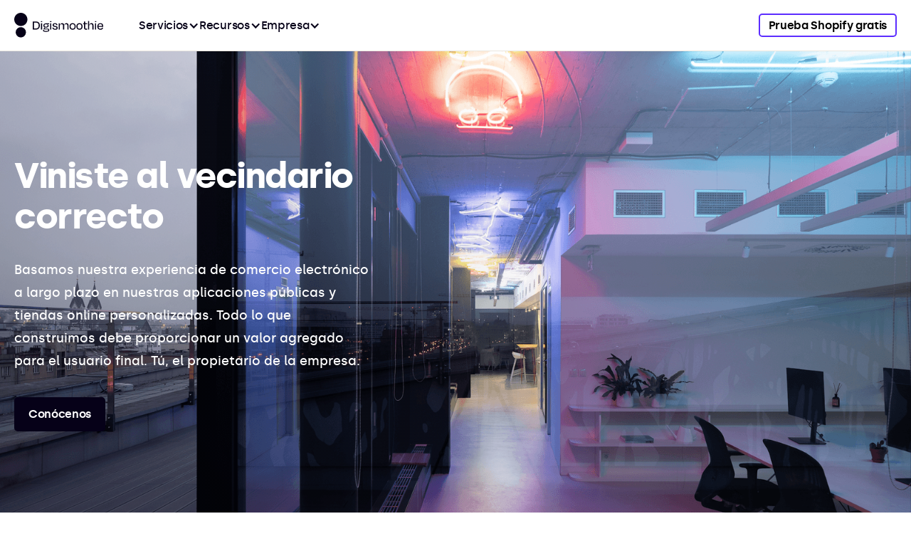

--- FILE ---
content_type: text/html
request_url: https://www.digismoothie.com/es/company/about
body_size: 17851
content:
<!DOCTYPE html><!-- Last Published: Wed Jan 21 2026 12:52:29 GMT+0000 (Coordinated Universal Time) --><html data-wf-domain="www.digismoothie.com" data-wf-page="65c3a55f1e23e74cd404c9b4" data-wf-site="6011350751b4664f42e1a80d" lang="es"><head><meta charset="utf-8"/><title>Acerca de Digismoothie — The Shopify Powerhouse</title><link rel="alternate" hrefLang="x-default" href="https://www.digismoothie.com/company/about"/><link rel="alternate" hrefLang="en-US" href="https://www.digismoothie.com/company/about"/><link rel="alternate" hrefLang="fr-FR" href="https://www.digismoothie.com/fr/company/about"/><link rel="alternate" hrefLang="de" href="https://www.digismoothie.com/de/company/about"/><link rel="alternate" hrefLang="es" href="https://www.digismoothie.com/es/company/about"/><link rel="alternate" hrefLang="ja" href="https://www.digismoothie.com/ja/company/about"/><link rel="alternate" hrefLang="it" href="https://www.digismoothie.com/it/company/about"/><meta content="Digismoothie tiene que ver con Shopify. Conoce a nuestro equipo de expertos de Shopify. Conoce nuestras raíces, valores y aspiraciones." name="description"/><meta content="Acerca de Digismoothie — The Shopify Powerhouse" property="og:title"/><meta content="Digismoothie tiene que ver con Shopify. Conoce a nuestro equipo de expertos de Shopify. Conoce nuestras raíces, valores y aspiraciones." property="og:description"/><meta content="https://cdn.prod.website-files.com/6011350751b4664f42e1a80d/678bdab626ec52b2b7b26f04_digismoothie-collage-v4-min.avif" property="og:image"/><meta content="Acerca de Digismoothie — The Shopify Powerhouse" property="twitter:title"/><meta content="Digismoothie tiene que ver con Shopify. Conoce a nuestro equipo de expertos de Shopify. Conoce nuestras raíces, valores y aspiraciones." property="twitter:description"/><meta content="https://cdn.prod.website-files.com/6011350751b4664f42e1a80d/678bdab626ec52b2b7b26f04_digismoothie-collage-v4-min.avif" property="twitter:image"/><meta property="og:type" content="website"/><meta content="summary_large_image" name="twitter:card"/><meta content="width=device-width, initial-scale=1" name="viewport"/><meta content="rP907rqTQ-TSpZ3veDl48xp7jzD_ePr-bO8b5zxwKi0" name="google-site-verification"/><link href="https://cdn.prod.website-files.com/6011350751b4664f42e1a80d/css/dsweb.webflow.shared.8f39155a2.min.css" rel="stylesheet" type="text/css" integrity="sha384-jzkVWiRziBaXwGLtx+Ct1jdAO91fRRAkyh66bCUyvj89fn+cCibDwTmk1Fm3B0Xi" crossorigin="anonymous"/><link href="https://cdn.prod.website-files.com/6011350751b4664f42e1a80d/css/dsweb.webflow.65c3a55f1e23e74cd404c9b4-8e6913a13.min.css" rel="stylesheet" type="text/css" integrity="sha384-7onPpHUTMaAUQJCUo1E5QllSXtwLPjXxMo+ideTAEDeMi1oE4m6SmNfWbHl6mpMb" crossorigin="anonymous"/><script type="text/javascript">!function(o,c){var n=c.documentElement,t=" w-mod-";n.className+=t+"js",("ontouchstart"in o||o.DocumentTouch&&c instanceof DocumentTouch)&&(n.className+=t+"touch")}(window,document);</script><link href="https://cdn.prod.website-files.com/6011350751b4664f42e1a80d/604bff69d97f1a91ea87867d_DS_Fav_1-32.png" rel="shortcut icon" type="image/x-icon"/><link href="https://cdn.prod.website-files.com/6011350751b4664f42e1a80d/604bff6d612e8e7eb15437c1_DS_Fav_1-256.png" rel="apple-touch-icon"/><!--
<script src="https://cdn.jsdelivr.net/npm/@splidejs/splide@4.1.4/dist/js/splide.min.js"></script>
<link rel="stylesheet" href="https://cdn.jsdelivr.net/npm/@splidejs/splide@4.1.4/dist/css/splide.min.css">
!-->

<style>
  
  #CybotCookiebotDialogHeader, #CybotCookiebotDialogPoweredByText, #CybotCookiebotDialogBodyContentTitle {
    display: none !important;
  }
  
  @media screen and (min-width: 1280px) {
	#CybotCookiebotDialog.CybotEdge .CybotCookiebotDialogContentWrapper {
    max-width: 1240px !important;
    }
  }
  
  .w-dropdown-btn, .w-dropdown-toggle {
  	color: inherit;
  }
  
  @media (min-width: 992px) {
    .ns__mm-dropdown-list::after {
      content: '';
      position: absolute;
      width: 100%;
      height: 100vh;
      top: 0;
      left: 0;
      background-color: rgba(17, 14, 30, 0.42);
      z-index: -1;
      pointer-events: none;
    }
    
    .ns__container-mm {
      max-height: calc(100vh - 72px);
      overflow: scroll;
      overflow-x: hidden;
      overflow: -moz-scrollbars-none;
      -ms-overflow-style: none;
      scrollbar-width: none;
    }
    
    .ns__container-mm::-webkit-scrollbar {
      width: 0 !important;
    }
  }
  
  .ns__mm-link-item:hover .ns__link-item-title,
  .ns__mm-link-image:hover .ns_mm-link-image-text {
  	color: #5C2DFF;
    text-decoration: underline;
  }
  
  .ns__mm-image {
  	aspect-ratio: 314 / 150;
  }
  
  .ns__nav-menu {
    overflow: -moz-scrollbars-none;
    -ms-overflow-style: none;
    scrollbar-width: none;
  }
  
  @media (max-width: 991px) {
    .ns__nav-menu {
      height: calc(var(--vh, 1vh) * 100 + 4px) !important;
      transform: none !important;
    }
    
    .ns__mm-wrapper {
    	top: calc(var(--vh, 1vh) * 100 + 4px) !important;
    }
  }
  
  .ns__nav-menu::-webkit-scrollbar {
  	width: 0 !important;
  }
 
  @media (max-width: 767px) {
    .ns__dropdown-right::before {
      content: '';
      position: absolute;
      width: 100vw;
      height: 100%;
      left: 50%;
      top: 0;
      transform: translateX(-50%);
      background-color: #F6F3ED;
      z-index: -1;
    }
  }
  
  .mobile-headerbar {
  	min-height: calc(100vh - 100px);
  }
  
  @media (max-width: 479px) {
    .mobile-headerbar {
    	min-height: calc(100vh - 70px);
    }
  }
  
  .mobile-headerbar-link:last-child {
  	border-bottom: none;
  }
  
  .hamburger-line {
  	transform-origin: center;
  }
  
  .w-dyn-item:nth-child(4n + 1) .blog-post-card .thumb-container {
  	border-top-left-radius: 100%;
    border-top-right-radius: 100%;
  }
  
  .w-dyn-item:nth-child(5n + 1) .blog-post-card .thumb-container,
  .search-card:nth-child(5n + 1) a .thumb-container {
  	border-top-left-radius: 100%;
    border-top-right-radius: 100%;
  }
  
  .w-dyn-item:nth-child(5n + 2) .blog-post-card .thumb-container,
  .search-card:nth-child(5n + 2) a .thumb-container  {
	border-radius: 0;
  }
  
  .w-dyn-item:nth-child(5n + 3) .blog-post-card .thumb-container,
  .search-card:nth-child(5n + 3) a .thumb-container  {
	border-bottom-left-radius: 100%;
    border-bottom-right-radius: 100%;
  }
  
  .w-dyn-item:nth-child(5n + 4) .blog-post-card .thumb-container,
  .search-card:nth-child(5n + 4) a .thumb-container  {
	border-radius: 100%;
  }
  
  .w-dyn-item:nth-child(5n + 5) .blog-post-card .thumb-container,
  .search-card:nth-child(5n + 5) a .thumb-container  {
	border-top-right-radius: 100%;
    border-bottom-right-radius: 100%;
  }
  
  .thumb-container-cs {
  	border-top-right-radius: 5px !important;
    border-top-left-radius: 5px !important;
    border-bottom-right-radius: 5px !important;
    border-bottom-left-radius: 5px !important;
  }
  
  .blog-post-thumbnail-cs {
    max-height: calc(100% - 24px) !important;
  }
  
  .blog-post-card-cs .thumb-overlay, 
  .blog-post-card-cs .thumb-eye
  {
  	transition: opacity 250ms ease;
  }
  
  .blog-post-card-cs:hover .thumb-overlay {
    opacity: 0.8;
  }
  
  .blog-post-card-cs:hover .thumb-eye {
  	opacity: 1;
  }
  
  
  .my-dropdown-list {
  	transition: all 300ms ease;
    opacity: 0;
    display: block;
    visibility: hidden;
  }
  
  .my-dropdown-list.w--open {
    opacity: 1;
    visibility: visible;
  }
  
  .dropdown-wrapper::after {
  	position: absolute;
    content: '';
    width: 0; 
  	height: 0;
    top: -8px;
    left: 40px;
 	border-left: 10px solid transparent;
 	border-right: 10px solid transparent;  
	border-bottom: 10px solid white;
    border-radius: 2px;
  }
  
  .button-applications:hover .svg-arrow svg path {
	fill: white;
  }

  .table-cell:last-child {
  	margin-right: 0;
  }
  
  .table-row:nth-child(even) {
  	background-color: #F6F3ED;
  }
  
  input, textarea {
  	-webkit-appearance: none !important;
  }
  
  .w-embed {
  	max-width: 100%;
	overflow: scroll;
    -ms-overflow-style: none; /* for Internet Explorer, Edge */
    scrollbar-width: none; /* for Firefox */
    overflow-y: scroll; 
  }
  
  
.w-embed::-webkit-scrollbar {
    display: none; /* for Chrome, Safari, and Opera */
}
  
  .search-bar-input-blog::placeholder {
    font-weight: 500;
    font-size: 13px;
    line-height: 20px;
    color: #79748B;
  }
  
</style>

<!-- Case Study Components Stylesheet -->
<style>
  
  /*
  .cs-hero-image-mobile {
  	aspect-ratio: 335 / 383;
  }
  
  .cs-image-s {
    aspect-ratio: 610 / 420;
  }*/
  
  .cs-swiper-slide {
  	aspect-ratio: 820 / 550;
  }
  
  .cs-other-project-image {
  	aspect-ratio: 4 / 3;
  }
  
  
  /* SPLIDE */

  .testimonial__arrow {
    position: static;
    opacity: 1;
    width: auto;
    height: auto;
    background: transparent;
    transition: all 200ms;
  }
  
  .splide__arrows {
    overflow: visible !important;
  }

  .splide__arrow.testimonial__arrow {
    width: 52px;
    height: 52px;
    transform: none;
    fill: transparent;
  }
  
  .splide__arrow svg {
    width: auto;
    height: auto;
    fill: transparent;
  }
  /* END SPLIDE */
  
  body { padding-top: 72px !important; }
</style>

<!-- Google Tag Manager -->
<script>(function(w,d,s,l,i){w[l]=w[l]||[];w[l].push({'gtm.start':
new Date().getTime(),event:'gtm.js'});var f=d.getElementsByTagName(s)[0],
j=d.createElement(s),dl=l!='dataLayer'?'&l='+l:'';j.async=true;j.src=
'https://www.googletagmanager.com/gtm.js?id='+i+dl;f.parentNode.insertBefore(j,f);
})(window,document,'script','dataLayer','GTM-W6RMHBW');</script>
<!-- End Google Tag Manager -->

<!-- Google Tag Manager (noscript) -->
<noscript><iframe src="https://www.googletagmanager.com/ns.html?id=GTM-W6RMHBW"
height="0" width="0" style="display:none;visibility:hidden"></iframe></noscript>
<!-- End Google Tag Manager (noscript) -->

<script>
(function() {
    const currentUrl = window.location.href;    
    const url = new URL(currentUrl);    
    const canonicalUrl = url.origin + url.pathname;
    
    const canonicalLink = document.createElement('link');
    canonicalLink.setAttribute('rel', 'canonical');
    canonicalLink.setAttribute('href', canonicalUrl);
    
    document.head.appendChild(canonicalLink);
})();
</script>

<meta name="ahrefs-site-verification" content="8f7c419472028aebe53cbf39a3dc6ce7244f52b50db681bd5f6d999f515eac82"><!-- SPLIDE autoscroll -->
<script src="https://cdn.jsdelivr.net/npm/@splidejs/splide-extension-auto-scroll@0.5.3/dist/js/splide-extension-auto-scroll.min.js" integrity="sha256-A+2opyqhvbBV8tbd9mIM8w9zvvMYHOawY03BQRtq7Kw=" crossorigin="anonymous"></script>

<!-- SPLIDE -->
<script src="https://cdn.jsdelivr.net/npm/@splidejs/splide@4.1.4/dist/js/splide.min.js"></script>
<link rel="stylesheet" href="https://cdn.jsdelivr.net/npm/@splidejs/splide@4.1.4/dist/css/splide.min.css">

<style>
	.ns__grid-number {
  	aspect-ratio: 295 / 212;
  }
  
  .ns__team-images {
  	display: inline-flex !important; 
  }
  
  .ns__team-details {
  	pointer-events: none;
  }
  
  .ns__team-image:hover + .ns__team-details {
  	opacity: 1;
  }
  
  @media (max-width: 991px) {
	  .ns__map {
  		aspect-ratio: 1 / 1;
  	}
  }
  
  .ns__button.w-button.w--current {
  	color: #ffffff;
  }
  
    .ns__button.w-button.w--current:hover {
  	color: #000000;
  }
  
  	.select-field {
  	color: #333333;
    -webkit-appearance: none;
  	-moz-appearance: none;
    appearance: none;
    background: url('https://cdn.prod.website-files.com/6011350751b4664f42e1a80d/6183ab53dc7b94945ef4d683_chevron_down.png') no-repeat calc(100% - 10px) center #fff;
  }
  
  .select-field:invalid {
  	color: #999999;
  }
  
  
</style>
<!-- SPLIDE autoscroll -->
<script src="https://cdn.jsdelivr.net/npm/@splidejs/splide-extension-auto-scroll@0.5.3/dist/js/splide-extension-auto-scroll.min.js" integrity="sha256-A+2opyqhvbBV8tbd9mIM8w9zvvMYHOawY03BQRtq7Kw=" crossorigin="anonymous"></script></head><body><div data-animation="default" data-collapse="medium" data-duration="0" data-easing="ease" data-easing2="ease" data-doc-height="1" role="banner" class="mega-menu w-nav"><div class="container ns__container-mega-menu w-container"><a href="/es" class="ns__mm-brand w-nav-brand"><img src="https://cdn.prod.website-files.com/6011350751b4664f42e1a80d/60154fa32c4bfcca6d9f6cd8_logo-black.svg" loading="lazy" height="" alt="Logotipo de Digismoothie" class="ns__mm-logo"/></a><nav role="navigation" class="ns__nav-menu w-nav-menu"><div data-hover="false" data-delay="0" class="ns__mm-dropdown w-dropdown"><div class="ns__mm-dropdown-toggle w-dropdown-toggle"><div class="ns__mm-dropdown-text">Servicios</div><div class="ns__mm-dropdown-icon w-icon-dropdown-toggle"></div><div class="ns__mm-selected"></div></div><nav class="ns__mm-dropdown-list w-dropdown-list"><div class="ns__container-mm"><div id="w-node-c95428bd-92a5-03ea-4c81-f98448d8acb0-48d8aca3" class="ns__mm-grid-layout"><div class="ns__dropdown-left"><div class="ns__dropdown-left-title"><p class="ns__tiny">Aplicaciones de Shopify</p><a href="/es/apps/all" class="ns__tiny ns__dropdown-tiny-link">Ver todas las aplicaciones</a></div><div class="ns__mm-dropdown-grid"><a id="w-node-a4bf6c09-b5e0-d7d9-a835-410fe83db373-e83db373" href="/es/apps/candy-rack" class="ns__mm-link-item w-inline-block"><img src="https://cdn.prod.website-files.com/6011350751b4664f42e1a80d/67942ebdee922ee7bf338a4d_candy-rack-menu-icon.svg" loading="eager" alt="__wf_reservado_decorativo"/><div class="ns__mm-link"><p class="ns__paragraph ns__color-black ns__link-item-title">Candy Rack</p><p class="ns__paragraph ns__paragraph-s ns__line-height-150 ns__font-weight-500">Aumenta las ventas con la aplicación todo en uno de ventas adicionales</p></div></a><a id="w-node-a4bf6c09-b5e0-d7d9-a835-410fe83db373-e83db373" href="/es/apps/gift-box" class="ns__mm-link-item w-inline-block"><img src="https://cdn.prod.website-files.com/6011350751b4664f42e1a80d/63ffa00b9775a9423e6f5575_GB_App_Icon.svg" loading="eager" alt="__wf_reservado_decorativo"/><div class="ns__mm-link"><p class="ns__paragraph ns__color-black ns__link-item-title">Gift Box</p><p class="ns__paragraph ns__paragraph-s ns__line-height-150 ns__font-weight-500">Ofrece regalos gratis con la compra a tus clientes</p></div></a><a id="w-node-a4bf6c09-b5e0-d7d9-a835-410fe83db373-e83db373" href="/es/apps/nada" class="ns__mm-link-item w-inline-block"><img src="https://cdn.prod.website-files.com/6011350751b4664f42e1a80d/63ffa00bb2e43b2b8c395ea1_Nada_logo.svg" loading="eager" alt="__wf_reservado_decorativo"/><div class="ns__mm-link"><p class="ns__paragraph ns__color-black ns__link-item-title">Nada</p><p class="ns__paragraph ns__paragraph-s ns__line-height-150 ns__font-weight-500">Oculta o reduce tus productos agotados</p></div></a><a id="w-node-a4bf6c09-b5e0-d7d9-a835-410fe83db373-e83db373" href="/es/apps/loyal" class="ns__mm-link-item w-inline-block"><img src="https://cdn.prod.website-files.com/6011350751b4664f42e1a80d/63ffa00b78c6cd5f86cae9e1_Loyal_App_Icon.svg" loading="eager" alt="__wf_reservado_decorativo"/><div class="ns__mm-link"><p class="ns__paragraph ns__color-black ns__link-item-title">Loyal</p><p class="ns__paragraph ns__paragraph-s ns__line-height-150 ns__font-weight-500">Mejora la retención y consiga más clientes que regresan</p></div></a><a id="w-node-a4bf6c09-b5e0-d7d9-a835-410fe83db373-e83db373" href="/es/apps/payster" class="ns__mm-link-item w-inline-block"><img src="https://cdn.prod.website-files.com/6011350751b4664f42e1a80d/63ffa00c2476ba56f7175b0d_CC_App_Icon.svg" loading="eager" alt="__wf_reservado_decorativo"/><div class="ns__mm-link"><p class="ns__paragraph ns__color-black ns__link-item-title">Payster</p><p class="ns__paragraph ns__paragraph-s ns__line-height-150 ns__font-weight-500">Recuerda a los clientes que paguen los pedidos impagados por e-mail</p></div></a></div><div class="ns__dropdown-left-title ns__dropdown-left-title-2nd"><p class="ns__tiny">Servicios</p></div><div class="ns__mm-dropdown-grid"><a id="w-node-a4bf6c09-b5e0-d7d9-a835-410fe83db373-e83db373" href="/es/services/new-store" class="ns__mm-link-item w-inline-block"><img src="https://cdn.prod.website-files.com/6011350751b4664f42e1a80d/63ff82d529ef7f47244bd49b_diamond.svg" loading="eager" alt="__wf_reservado_decorativo"/><div class="ns__mm-link"><p class="ns__paragraph ns__color-black ns__link-item-title">Nueva tienda</p><p class="ns__paragraph ns__paragraph-s ns__line-height-150 ns__font-weight-500">Consigue una nueva tienda creada en Shopify</p></div></a><a id="w-node-a4bf6c09-b5e0-d7d9-a835-410fe83db373-e83db373" href="https://store.digismoothie.com/" target="_blank" class="ns__mm-link-item w-inline-block"><img src="https://cdn.prod.website-files.com/6011350751b4664f42e1a80d/63ffa00b77d7d8a621c73edd_verified.svg" loading="eager" alt="__wf_reservado_decorativo"/><div class="ns__mm-link"><p class="ns__paragraph ns__color-black ns__link-item-title">Catálogo de servicios ↗</p><p class="ns__paragraph ns__paragraph-s ns__line-height-150 ns__font-weight-500">Explora todos nuestros servicios</p></div></a><a id="w-node-a4bf6c09-b5e0-d7d9-a835-410fe83db373-e83db373" href="https://www.digismoothie.com/es/blog/profit-analytics" class="ns__mm-link-item w-inline-block"><img src="https://cdn.prod.website-files.com/6011350751b4664f42e1a80d/63ffa00c9a9a616c91877e28_code.svg" loading="eager" alt="__wf_reservado_decorativo"/><div class="ns__mm-link"><p class="ns__paragraph ns__color-black ns__link-item-title">Profit Analytics</p><p class="ns__paragraph ns__paragraph-s ns__line-height-150 ns__font-weight-500">Rastrea el rendimiento de tu tienda Shopify</p></div></a><a id="w-node-a4bf6c09-b5e0-d7d9-a835-410fe83db373-e83db373" href="/es/services/custom-development" class="ns__mm-link-item w-inline-block"><img src="https://cdn.prod.website-files.com/6011350751b4664f42e1a80d/63ffa00c9a9a616c91877e28_code.svg" loading="eager" alt="__wf_reservado_decorativo"/><div class="ns__mm-link"><p class="ns__paragraph ns__color-black ns__link-item-title">Desarrollo personalizado</p><p class="ns__paragraph ns__paragraph-s ns__line-height-150 ns__font-weight-500">Permítenos ayudarte con tus necesidades personalizadas.</p></div></a><a id="w-node-a4bf6c09-b5e0-d7d9-a835-410fe83db373-e83db373" href="/es/services/e-commerce" class="ns__mm-link-item w-inline-block"><img src="https://cdn.prod.website-files.com/6011350751b4664f42e1a80d/63ffa00bb6b5d514fb7b0488_shopping.svg" loading="eager" alt="__wf_reservado_decorativo"/><div class="ns__mm-link"><p class="ns__paragraph ns__color-black ns__link-item-title">Optimización de conversiones</p><p class="ns__paragraph ns__paragraph-s ns__line-height-150 ns__font-weight-500">Optimiza tu tienda para aumentar las ventas</p></div></a><a id="w-node-a4bf6c09-b5e0-d7d9-a835-410fe83db373-e83db373" href="https://www.partnerjam.com/" target="_blank" class="ns__mm-link-item w-inline-block"><img src="https://cdn.prod.website-files.com/6011350751b4664f42e1a80d/64065a42dca131859ba449b7_icon-2_pj.svg" loading="eager" alt="__wf_reservado_decorativo"/><div class="ns__mm-link"><p class="ns__paragraph ns__color-black ns__link-item-title">Plataforma de afiliados ↗</p><p class="ns__paragraph ns__paragraph-s ns__line-height-150 ns__font-weight-500">Crea un programa de afiliados para tu aplicación de Shopify<br/></p></div></a></div></div><div id="w-node-c95428bd-92a5-03ea-4c81-f98448d8acc5-48d8aca3" class="ns__dropdown-right"><a href="https://www.digismoothie.com/es/case-studies/freshlabels" class="ns__mm-link-image w-inline-block"><img src="https://cdn.prod.website-files.com/6011350751b4664f42e1a80d/669d79a69c6bf87d8109247e_fl_icon-min.avif" loading="lazy" alt="__wf_reserved_heredar" sizes="100vw" srcset="https://cdn.prod.website-files.com/6011350751b4664f42e1a80d/669d79a69c6bf87d8109247e_fl_icon-min-p-500.avif 500w, https://cdn.prod.website-files.com/6011350751b4664f42e1a80d/669d79a69c6bf87d8109247e_fl_icon-min.avif 644w" class="ns__mm-image"/><p class="ns__paragraph ns__color-black ns_mm-link-image-text">Estudio de caso: Tienda Freshlabels para los Países Bajos</p></a><div class="ns__mm-top-picks"><p class="ns__tiny">Noticias de productos</p><ul role="list" class="ns__mm-top-picks-list w-list-unstyled"><li class="ns__mm-top-picks-item"><a href="https://www.digismoothie.com/es/blog/gift-box-facelift-new-features" class="ns__mm-pick">Conozca la Gift Box 2.0</a></li><li class="ns__mm-top-picks-item"><a href="https://www.digismoothie.com/es/blog/low-stock-alerts-nada" class="ns__mm-pick">Alertas de existencias bajas en Nada</a></li><li class="ns__mm-top-picks-item"><a href="https://www.digismoothie.com/es/blog/gift-box-update" class="ns__mm-pick">Descuentos de soporte para Gift Box</a></li><li class="ns__mm-top-picks-item"><a href="https://www.digismoothie.com/es/blog/post-purchase-upsells-candy-rack" class="ns__mm-pick">Ventas adicionales posteriores a la compra en Candy Rack</a></li></ul></div></div></div><div id="w-node-c95428bd-92a5-03ea-4c81-f98448d8accf-48d8aca3" class="ns__container-mm-overlay"></div></div></nav></div><div data-hover="false" data-delay="0" class="ns__mm-dropdown w-dropdown"><div class="ns__mm-dropdown-toggle w-dropdown-toggle"><div class="ns__mm-dropdown-text">Recursos</div><div class="ns__mm-dropdown-icon w-icon-dropdown-toggle"></div><div class="ns__mm-selected"></div></div><nav class="ns__mm-dropdown-list w-dropdown-list"><div class="ns__container-mm"><div id="w-node-c95428bd-92a5-03ea-4c81-f98448d8acd8-48d8aca3" class="ns__mm-grid-layout"><div class="ns__dropdown-left"><div class="ns__mm-dropdown-grid"><a id="w-node-a4bf6c09-b5e0-d7d9-a835-410fe83db373-e83db373" href="/es/blog" class="ns__mm-link-item w-inline-block"><img src="https://cdn.prod.website-files.com/6011350751b4664f42e1a80d/63ff551fb9853c7c7f407216_book.svg" loading="eager" alt="__wf_reservado_decorativo"/><div class="ns__mm-link"><p class="ns__paragraph ns__color-black ns__link-item-title">Blog</p><p class="ns__paragraph ns__paragraph-s ns__line-height-150 ns__font-weight-500">Lea las últimas noticias del mundo del comercio electrónico</p></div></a><a id="w-node-a4bf6c09-b5e0-d7d9-a835-410fe83db373-e83db373" href="/es/best-shopify-apps" class="ns__mm-link-item w-inline-block"><img src="https://cdn.prod.website-files.com/6011350751b4664f42e1a80d/63ff551fb9853c54db407215_apps.svg" loading="eager" alt="__wf_reservado_decorativo"/><div class="ns__mm-link"><p class="ns__paragraph ns__color-black ns__link-item-title">Las mejores aplicaciones</p><p class="ns__paragraph ns__paragraph-s ns__line-height-150 ns__font-weight-500">Conoce las mejores aplicaciones para Shopify</p></div></a><a id="w-node-a4bf6c09-b5e0-d7d9-a835-410fe83db373-e83db373" href="/es/case-studies" class="ns__mm-link-item w-inline-block"><img src="https://cdn.prod.website-files.com/6011350751b4664f42e1a80d/64e496d72888c3a57e3e1009_cs.svg" loading="eager" alt="__wf_reservado_decorativo"/><div class="ns__mm-link"><p class="ns__paragraph ns__color-black ns__link-item-title">Casos prácticos</p><p class="ns__paragraph ns__paragraph-s ns__line-height-150 ns__font-weight-500">Descubre nuestra colección de proyectos de Shopify</p></div></a><a id="w-node-a4bf6c09-b5e0-d7d9-a835-410fe83db373-e83db373" href="/es/why-shopify" class="ns__mm-link-item w-inline-block"><img src="https://cdn.prod.website-files.com/6011350751b4664f42e1a80d/63ff551e974fcab4c3a608d0_chart_bar_4.svg" loading="eager" alt="__wf_reservado_decorativo"/><div class="ns__mm-link"><p class="ns__paragraph ns__color-black ns__link-item-title">Compara Shopify</p><p class="ns__paragraph ns__paragraph-s ns__line-height-150 ns__font-weight-500">Compara Shopify con otras plataformas</p></div></a><a id="w-node-a4bf6c09-b5e0-d7d9-a835-410fe83db373-e83db373" href="/es/shopify-calculator" class="ns__mm-link-item w-inline-block"><img src="https://cdn.prod.website-files.com/6011350751b4664f42e1a80d/67dc9d7d967324412703a5b7_calculator_icon%20(1).svg" loading="eager" alt="__wf_reservado_decorativo"/><div class="ns__mm-link"><p class="ns__paragraph ns__color-black ns__link-item-title">Calculadora de Shopify</p><p class="ns__paragraph ns__paragraph-s ns__line-height-150 ns__font-weight-500">Compara los costos de los planes de Shopify</p></div></a><a id="w-node-a4bf6c09-b5e0-d7d9-a835-410fe83db373-e83db373" href="https://intercom.help/digismoothie/es/" target="_blank" class="ns__mm-link-item w-inline-block"><img src="https://cdn.prod.website-files.com/6011350751b4664f42e1a80d/6422bff5fba8cfea1b55d444_help%20(1).svg" loading="eager" alt="__wf_reservado_decorativo"/><div class="ns__mm-link"><p class="ns__paragraph ns__color-black ns__link-item-title">Centro de ayuda ↗</p><p class="ns__paragraph ns__paragraph-s ns__line-height-150 ns__font-weight-500">Get help with using any of our apps</p></div></a></div></div><div id="w-node-c95428bd-92a5-03ea-4c81-f98448d8acdf-48d8aca3" class="ns__dropdown-right"><div class="ns__mm-top-picks"><p class="ns__tiny">Nuestros consejos</p><ul role="list" class="ns__mm-top-picks-list w-list-unstyled"><li class="ns__mm-top-picks-item"><a href="https://www.digismoothie.com/es/best-shopify-apps/increase-sales" class="ns__mm-pick">Las mejores aplicaciones de Shopify para aumentar las ventas</a></li><li class="ns__mm-top-picks-item"><a href="https://www.digismoothie.com/es/blog/best-shopify-themes" class="ns__mm-pick">Los mejores temas de Shopify para 2025</a></li><li class="ns__mm-top-picks-item"><a href="https://www.digismoothie.com/es/blog/free-gift-with-purchase" class="ns__mm-pick">Regalos gratis con la compra en Shopify</a></li><li class="ns__mm-top-picks-item"><a href="https://www.digismoothie.com/es/blog/how-to-upsell-shopify" class="ns__mm-pick">Cómo aumentar las ventas y realizar ventas cruzadas en Shopify</a></li></ul></div></div></div><div id="w-node-c95428bd-92a5-03ea-4c81-f98448d8ace1-48d8aca3" class="ns__container-mm-overlay"></div></div></nav></div><div data-hover="false" data-delay="0" class="ns__mm-dropdown w-dropdown"><div class="ns__mm-dropdown-toggle w-dropdown-toggle"><div class="ns__mm-dropdown-text">Empresa</div><div class="ns__mm-dropdown-icon w-icon-dropdown-toggle"></div><div class="ns__mm-selected"></div></div><nav class="ns__mm-dropdown-list w-dropdown-list"><div class="ns__container-mm"><div id="w-node-c95428bd-92a5-03ea-4c81-f98448d8acea-48d8aca3" class="ns__mm-grid-layout"><div class="ns__dropdown-left"><div class="ns__mm-dropdown-grid"><a id="w-node-a4bf6c09-b5e0-d7d9-a835-410fe83db373-e83db373" href="/es/company/about" aria-current="page" class="ns__mm-link-item w-inline-block w--current"><img src="https://cdn.prod.website-files.com/6011350751b4664f42e1a80d/63ff82d5c570b93fe09ec475_hand_wave.svg" loading="eager" alt="__wf_reservado_decorativo"/><div class="ns__mm-link"><p class="ns__paragraph ns__color-black ns__link-item-title">Acerca de nosotros</p><p class="ns__paragraph ns__paragraph-s ns__line-height-150 ns__font-weight-500">Conozca Digismoothie</p></div></a><a id="w-node-a4bf6c09-b5e0-d7d9-a835-410fe83db373-e83db373" href="/es/company/careers" class="ns__mm-link-item w-inline-block"><img src="https://cdn.prod.website-files.com/6011350751b4664f42e1a80d/63ff82d529ef7f763b4bd49a_briefcase.svg" loading="eager" alt="__wf_reservado_decorativo"/><div class="ns__mm-link"><p class="ns__paragraph ns__color-black ns__link-item-title">Carreras</p><p class="ns__paragraph ns__paragraph-s ns__line-height-150 ns__font-weight-500">Únase a nosotros para mejorar el comercio electrónico</p></div></a><a id="w-node-a4bf6c09-b5e0-d7d9-a835-410fe83db373-e83db373" href="/es/company/contact" class="ns__mm-link-item w-inline-block"><img src="https://cdn.prod.website-files.com/6011350751b4664f42e1a80d/63ff82d5932f079a6538d977_sms_active.svg" loading="eager" alt="__wf_reservado_decorativo"/><div class="ns__mm-link"><p class="ns__paragraph ns__color-black ns__link-item-title">Contacto</p><p class="ns__paragraph ns__paragraph-s ns__line-height-150 ns__font-weight-500">Ponte en contacto con nosotros</p></div></a><a id="w-node-a4bf6c09-b5e0-d7d9-a835-410fe83db373-e83db373" href="/es/company/partners" class="ns__mm-link-item w-inline-block"><img src="https://cdn.prod.website-files.com/6011350751b4664f42e1a80d/63ff82d529ef7f47244bd49b_diamond.svg" loading="eager" alt="__wf_reservado_decorativo"/><div class="ns__mm-link"><p class="ns__paragraph ns__color-black ns__link-item-title">Socios</p><p class="ns__paragraph ns__paragraph-s ns__line-height-150 ns__font-weight-500">Únase a nuestro programa de socios</p></div></a></div></div><div id="w-node-c95428bd-92a5-03ea-4c81-f98448d8acf1-48d8aca3" class="ns__dropdown-right"><div class="ns__mm-top-picks"><p class="ns__tiny">la vida en digismoothie</p><ul role="list" class="ns__mm-top-picks-list w-list-unstyled"><li class="ns__mm-top-picks-item"><a href="https://www.digismoothie.com/es/company/careers#values" class="ns__mm-pick">Explore nuestros valores</a></li><li class="ns__mm-top-picks-item"><a href="https://www.digismoothie.com/es/blog/asynchronous-communication" class="ns__mm-pick">La comunicación asincrónica como clave</a></li><li class="ns__mm-top-picks-item"><a href="https://www.digismoothie.com/es/blog/digismoothies-way-of-giving-back" class="ns__mm-pick">Cómo estamos retribuyendo</a></li></ul></div></div></div><div id="w-node-c95428bd-92a5-03ea-4c81-f98448d8acf3-48d8aca3" class="ns__container-mm-overlay"></div></div></nav></div><div class="ns__mm-wrapper"><a href="https://shopify.pxf.io/es-prueba-gratis" target="_blank" class="ns__button ns__button-tertiary ns_button-mm w-button">Prueba Shopify gratis</a></div><div class="ns__mm-overlay"></div><div class="ns__mm-mobile-background"></div></nav><a href="https://shopify.pxf.io/es-prueba-gratis" target="_blank" class="ns__button ns__button-tertiary ns_button-mm ns__button_mobile w-button">Prueba Shopify</a><div class="ns__mm-menu-button w-nav-button"><div class="icon-2 w-icon-nav-menu"></div></div></div></div><main class="main"><section class="hero-alt"><div class="container w-container"><div class="ns__col-hero"><h1 class="ns__heading color-white hero-alt-title"><span class="ns__full-line">Viniste</span> al vecindario correcto</h1><p class="ns__paragraph color-white paragraph-l hero-subtitle">Basamos nuestra experiencia de comercio electrónico a largo plazo en nuestras aplicaciones públicas y tiendas online personalizadas. Todo lo que construimos debe proporcionar un valor agregado para el usuario final. Tú, el propietario de la empresa.</p><a href="#numbers" class="ns__button ns__button-on-dark w-button">Conócenos</a></div></div><img src="https://cdn.prod.website-files.com/6011350751b4664f42e1a80d/63ef6ec434dcc0e9b214bfee_hero-image.webp" loading="lazy" alt="__wf_reserved_heredar" sizes="100vw" srcset="https://cdn.prod.website-files.com/6011350751b4664f42e1a80d/63ef6ec434dcc0e9b214bfee_hero-image-p-500.png 500w, https://cdn.prod.website-files.com/6011350751b4664f42e1a80d/63ef6ec434dcc0e9b214bfee_hero-image-p-800.png 800w, https://cdn.prod.website-files.com/6011350751b4664f42e1a80d/63ef6ec434dcc0e9b214bfee_hero-image-p-1080.png 1080w, https://cdn.prod.website-files.com/6011350751b4664f42e1a80d/63ef6ec434dcc0e9b214bfee_hero-image-p-1600.png 1600w, https://cdn.prod.website-files.com/6011350751b4664f42e1a80d/63ef6ec434dcc0e9b214bfee_hero-image-p-2000.png 2000w, https://cdn.prod.website-files.com/6011350751b4664f42e1a80d/63ef6ec434dcc0e9b214bfee_hero-image.webp 2138w" class="hero-alt-image"/><div class="ns__hero__overlay"></div></section><section id="numbers" class="ns__numbers"><div class="container w-container"><div class="ns__row"><h1 class="ns__heading">Los números no mienten</h1></div><div class="w-layout-grid ns__grid-numbers"><div id="w-node-ef9f96f4-e26d-c441-aa6e-be358d5f83ae-d404c9b4" class="ns__grid-number"><img src="https://cdn.prod.website-files.com/6011350751b4664f42e1a80d/63ef74fa953c0d36146b3951_about-shape-04.svg" loading="lazy" alt="" class="ns__col-numbers-shape"/><div class="ns__col-numbers-bg ns__bg-red"></div><p class="ns__numbers-title">Clientes</p><h1 class="ns__numbers-number">17.000+</h1></div><div id="w-node-_4206ff19-5030-936a-f794-28f6bed8c59f-d404c9b4" class="ns__grid-number"><img src="https://cdn.prod.website-files.com/6011350751b4664f42e1a80d/63ef74fa8ee9315cb4cb5e4a_about-shape-03.svg" loading="lazy" alt="" class="ns__col-numbers-shape"/><div class="ns__col-numbers-bg ns__bg-blue"></div><p class="ns__numbers-title">Fundado</p><h1 class="ns__numbers-number">2019</h1></div><div id="w-node-_219dba15-a8cf-e861-c770-fa1ca4bd79e4-d404c9b4" class="ns__grid-number"><img src="https://cdn.prod.website-files.com/6011350751b4664f42e1a80d/63ef74facefc923c4cea9147_about-shape-02.svg" loading="lazy" alt="" class="ns__col-numbers-shape"/><div class="ns__col-numbers-bg ns__bg-pink"></div><p class="ns__numbers-title">Ventas procesadas</p><h1 class="ns__numbers-number">$230M+</h1></div><div id="w-node-_11fed64f-5671-85f8-d5eb-d1696648ea16-d404c9b4" class="ns__grid-number"><img src="https://cdn.prod.website-files.com/6011350751b4664f42e1a80d/63ef74fa9935400ca68aba24_about-shape-01.svg" loading="lazy" alt="" class="ns__col-numbers-shape"/><div class="ns__col-numbers-bg ns__bg-green"></div><p class="ns__numbers-title">Equipo</p><h1 class="ns__numbers-number">41</h1></div></div></div></section><section class="ns__team"><div class="container w-container"><div class="ns__row"><div class="ns__col-6"><h1 class="ns__heading ns_heading-team">Los guardianes de tu galaxia de Shopify</h1></div><div class="ns__col-6 ns__col-join-team desktop"><p class="ns__paragraph ns__mb-35">Somos un grupo de personas con ideas afines que aman el comercio electrónico y Shopify. La simplicidad y el cliente primero son nuestros valores clave. También sabemos que todos formamos parte de algo más grande. Obtenga más información sobre nuestros valores y los puestos vacantes en <a href="/es/company/careers" class="ns__text-link">nuestra página de carreras</a>.</p><a href="/es/company/careers" class="ns__button w-button">Únete a nosotros</a></div></div></div><div id="splideTeam" class="splide splide-team"><div class="splide__track splide__track--overflow w-dyn-list"><div role="list" class="splide__list w-dyn-items"><div role="listitem" class="splide__slide splide__splide-width-auto w-dyn-item"><div class="ns__team-image-wrapper"><img src="https://cdn.prod.website-files.com/601411ff11c3efbd2603b7c9/6970cbc7110bd293708ff585_Leos%CC%8C%20Kozdas.jpg" loading="eager" alt="Leoš Kozdas" class="ns__team-image"/><div class="ns__team-details"><p class="ns__team-name">Leoš Kozdas</p><p class="ns__team-position w-dyn-bind-empty"></p></div></div></div><div role="listitem" class="splide__slide splide__splide-width-auto w-dyn-item"><div class="ns__team-image-wrapper"><img src="https://cdn.prod.website-files.com/601411ff11c3efbd2603b7c9/6970cbab1fba143572757917_Ricardo%20Osorio.jpg" loading="eager" alt="Ricardo Osorio" class="ns__team-image"/><div class="ns__team-details"><p class="ns__team-name">Ricardo Osorio</p><p class="ns__team-position w-dyn-bind-empty"></p></div></div></div><div role="listitem" class="splide__slide splide__splide-width-auto w-dyn-item"><div class="ns__team-image-wrapper"><img src="https://cdn.prod.website-files.com/601411ff11c3efbd2603b7c9/691dfc5108d9a982bf359a8e_Angelo%20Milc%CC%8Cevski.jpg" loading="eager" alt="Angelo Milčevski" class="ns__team-image"/><div class="ns__team-details"><p class="ns__team-name">Angelo Milčevski</p><p class="ns__team-position w-dyn-bind-empty"></p></div></div></div><div role="listitem" class="splide__slide splide__splide-width-auto w-dyn-item"><div class="ns__team-image-wrapper"><img src="https://cdn.prod.website-files.com/601411ff11c3efbd2603b7c9/6877b99a833b4a62273ce4c4_Sona%20Papez%CC%8Cova%CC%81.jpg" loading="eager" alt="Soňa Papežová" class="ns__team-image"/><div class="ns__team-details"><p class="ns__team-name">Soňa Papežová</p><p class="ns__team-position w-dyn-bind-empty"></p></div></div></div><div role="listitem" class="splide__slide splide__splide-width-auto w-dyn-item"><div class="ns__team-image-wrapper"><img src="https://cdn.prod.website-files.com/601411ff11c3efbd2603b7c9/67efc9aaa4a11264e5ac9836_Kristina%20Kliska%CC%81.jpg" loading="eager" alt="Kristina Kliská" class="ns__team-image"/><div class="ns__team-details"><p class="ns__team-name">Kristina Kliská</p><p class="ns__team-position w-dyn-bind-empty"></p></div></div></div><div role="listitem" class="splide__slide splide__splide-width-auto w-dyn-item"><div class="ns__team-image-wrapper"><img src="https://cdn.prod.website-files.com/601411ff11c3efbd2603b7c9/67efc95faff79758314e5f97_Karol%20Votava.jpg" loading="eager" alt="Karol Votava" class="ns__team-image"/><div class="ns__team-details"><p class="ns__team-name">Karol Votava</p><p class="ns__team-position w-dyn-bind-empty"></p></div></div></div><div role="listitem" class="splide__slide splide__splide-width-auto w-dyn-item"><div class="ns__team-image-wrapper"><img src="https://cdn.prod.website-files.com/601411ff11c3efbd2603b7c9/67efc9496118b26b488f8742_Petra%20Markovic.jpg" loading="eager" alt="Petra Markovic" class="ns__team-image"/><div class="ns__team-details"><p class="ns__team-name">Petra Markovic</p><p class="ns__team-position w-dyn-bind-empty"></p></div></div></div><div role="listitem" class="splide__slide splide__splide-width-auto w-dyn-item"><div class="ns__team-image-wrapper"><img src="https://cdn.prod.website-files.com/601411ff11c3efbd2603b7c9/67efc9313ad23a2c41d4ddf4_Michaela%20Marin.jpg" loading="eager" alt="Michaela Marin" class="ns__team-image"/><div class="ns__team-details"><p class="ns__team-name">Michaela Marin</p><p class="ns__team-position w-dyn-bind-empty"></p></div></div></div><div role="listitem" class="splide__slide splide__splide-width-auto w-dyn-item"><div class="ns__team-image-wrapper"><img src="https://cdn.prod.website-files.com/601411ff11c3efbd2603b7c9/672b4db7beca26b1797b88f9_Tom%20Kobierecki.avif" loading="eager" alt="Tom Kobierecki" class="ns__team-image"/><div class="ns__team-details"><p class="ns__team-name">Tom Kobierecki</p><p class="ns__team-position w-dyn-bind-empty"></p></div></div></div><div role="listitem" class="splide__slide splide__splide-width-auto w-dyn-item"><div class="ns__team-image-wrapper"><img src="https://cdn.prod.website-files.com/601411ff11c3efbd2603b7c9/672b4da9f1876a6d76f53ea4_Ondr%CC%8Cej%20C%CC%8Casta.avif" loading="eager" alt="Ondřej Časta" class="ns__team-image"/><div class="ns__team-details"><p class="ns__team-name">Ondřej Časta</p><p class="ns__team-position w-dyn-bind-empty"></p></div></div></div><div role="listitem" class="splide__slide splide__splide-width-auto w-dyn-item"><div class="ns__team-image-wrapper"><img src="https://cdn.prod.website-files.com/601411ff11c3efbd2603b7c9/671aa41595daff6c46e4d266_Daniel%20Rombakh.avif" loading="eager" alt="Daniel Rombakh" class="ns__team-image"/><div class="ns__team-details"><p class="ns__team-name">Daniel Rombakh</p><p class="ns__team-position w-dyn-bind-empty"></p></div></div></div><div role="listitem" class="splide__slide splide__splide-width-auto w-dyn-item"><div class="ns__team-image-wrapper"><img src="https://cdn.prod.website-files.com/601411ff11c3efbd2603b7c9/671aa3ffad24101f2ba3752d_Marcela%20Plevacova.avif" loading="eager" alt="Marcela Plevačová" class="ns__team-image"/><div class="ns__team-details"><p class="ns__team-name">Marcela Plevačová</p><p class="ns__team-position">Customer Success Manager</p></div></div></div><div role="listitem" class="splide__slide splide__splide-width-auto w-dyn-item"><div class="ns__team-image-wrapper"><img src="https://cdn.prod.website-files.com/601411ff11c3efbd2603b7c9/65b82a53dd539135a8c5f694_Tereza%20Michalovska%CC%81.avif" loading="eager" alt="Tereza Michalovská" class="ns__team-image"/><div class="ns__team-details"><p class="ns__team-name">Tereza Michalovská</p><p class="ns__team-position">Back Office Assistant</p></div></div></div><div role="listitem" class="splide__slide splide__splide-width-auto w-dyn-item"><div class="ns__team-image-wrapper"><img src="https://cdn.prod.website-files.com/601411ff11c3efbd2603b7c9/654cacf1fbfb300821cb2e42_Marke%CC%81ta%20Kuc%CC%8Cerova%CC%81.avif" loading="eager" alt="Markéta Kučerová" class="ns__team-image"/><div class="ns__team-details"><p class="ns__team-name">Markéta Kučerová</p><p class="ns__team-position">E-commerce Specialist</p></div></div></div><div role="listitem" class="splide__slide splide__splide-width-auto w-dyn-item"><div class="ns__team-image-wrapper"><img src="https://cdn.prod.website-files.com/601411ff11c3efbd2603b7c9/654cacd45fd04088c53265c4_Ivett%20Rodriguez.avif" loading="eager" alt="Ivett Rodriguez" class="ns__team-image"/><div class="ns__team-details"><p class="ns__team-name">Ivett Rodriguez</p><p class="ns__team-position">Frontend Developer</p></div></div></div><div role="listitem" class="splide__slide splide__splide-width-auto w-dyn-item"><div class="ns__team-image-wrapper"><img src="https://cdn.prod.website-files.com/601411ff11c3efbd2603b7c9/651a7288b14e72e8d42afc6e_Erkid%20Hoxholli.avif" loading="eager" alt="Erkid Hoxholli" class="ns__team-image"/><div class="ns__team-details"><p class="ns__team-name">Erkid Hoxholli</p><p class="ns__team-position">Frontend Developer</p></div></div></div><div role="listitem" class="splide__slide splide__splide-width-auto w-dyn-item"><div class="ns__team-image-wrapper"><img src="https://cdn.prod.website-files.com/601411ff11c3efbd2603b7c9/642ad3884bafdb3dbff7ecd3_Illia%20Pollonikov.avif" loading="eager" alt="Illia Pollonikov" class="ns__team-image"/><div class="ns__team-details"><p class="ns__team-name">Illia Pollonikov</p><p class="ns__team-position">Frontend Developer</p></div></div></div><div role="listitem" class="splide__slide splide__splide-width-auto w-dyn-item"><div class="ns__team-image-wrapper"><img src="https://cdn.prod.website-files.com/601411ff11c3efbd2603b7c9/627015fbd9241da00c411644_DigiS_1%201.avif" loading="eager" alt="Monika Jemelíková" class="ns__team-image"/><div class="ns__team-details"><p class="ns__team-name">Monika Jemelíková</p><p class="ns__team-position">Senior IT Recruiter &amp; People Ops </p></div></div></div><div role="listitem" class="splide__slide splide__splide-width-auto w-dyn-item"><div class="ns__team-image-wrapper"><img src="https://cdn.prod.website-files.com/601411ff11c3efbd2603b7c9/6040e87fd895cff84685eede_Adam%20Kurzok%402x.avif" loading="eager" alt="Adam Kurzok" class="ns__team-image"/><div class="ns__team-details"><p class="ns__team-name">Adam Kurzok</p><p class="ns__team-position">Co-Founder</p></div></div></div><div role="listitem" class="splide__slide splide__splide-width-auto w-dyn-item"><div class="ns__team-image-wrapper"><img src="https://cdn.prod.website-files.com/601411ff11c3efbd2603b7c9/6388ba1d9bcf50979b64cfd8_Zuzana%20Pavlatova.avif" loading="eager" alt="Zuzana Pavlatová" class="ns__team-image"/><div class="ns__team-details"><p class="ns__team-name">Zuzana Pavlatová</p><p class="ns__team-position">QA Tester</p></div></div></div><div role="listitem" class="splide__slide splide__splide-width-auto w-dyn-item"><div class="ns__team-image-wrapper"><img src="https://cdn.prod.website-files.com/601411ff11c3efbd2603b7c9/6319aa82ccfad084c12e483f_S%CC%8Ca%CC%81rka%20Filipiova%CC%81.avif" loading="eager" alt="Šárka Filipiová" class="ns__team-image"/><div class="ns__team-details"><p class="ns__team-name">Šárka Filipiová</p><p class="ns__team-position">Jr. Frontend Developer</p></div></div></div><div role="listitem" class="splide__slide splide__splide-width-auto w-dyn-item"><div class="ns__team-image-wrapper"><img src="https://cdn.prod.website-files.com/601411ff11c3efbd2603b7c9/638dbb49b55f596a31a4d4b7_Eva%20Bochova%CC%81.avif" loading="eager" alt="Eva Bochová" class="ns__team-image"/><div class="ns__team-details"><p class="ns__team-name">Eva Bochová</p><p class="ns__team-position">Project Manager</p></div></div></div><div role="listitem" class="splide__slide splide__splide-width-auto w-dyn-item"><div class="ns__team-image-wrapper"><img src="https://cdn.prod.website-files.com/601411ff11c3efbd2603b7c9/6182ada207e98805d114a45c_Toma%CC%81s%CC%8C.avif" loading="eager" alt="Tomáš Buzek" class="ns__team-image"/><div class="ns__team-details"><p class="ns__team-name">Tomáš Buzek</p><p class="ns__team-position">Director of Engineering</p></div></div></div><div role="listitem" class="splide__slide splide__splide-width-auto w-dyn-item"><div class="ns__team-image-wrapper"><img src="https://cdn.prod.website-files.com/601411ff11c3efbd2603b7c9/62b051e51253bae54a69943f_Michail%20Massaros.avif" loading="eager" alt="Michail Massaros" class="ns__team-image"/><div class="ns__team-details"><p class="ns__team-name">Michail Massaros</p><p class="ns__team-position">Frontend Lead </p></div></div></div><div role="listitem" class="splide__slide splide__splide-width-auto w-dyn-item"><div class="ns__team-image-wrapper"><img src="https://cdn.prod.website-files.com/601411ff11c3efbd2603b7c9/60424154fc84877b83aec867_Martin%20Zima%402x.avif" loading="eager" alt="Martin Zima" sizes="100vw" srcset="https://cdn.prod.website-files.com/601411ff11c3efbd2603b7c9/60424154fc84877b83aec867_Martin%20Zima%402x-p-500.avif 500w, https://cdn.prod.website-files.com/601411ff11c3efbd2603b7c9/60424154fc84877b83aec867_Martin%20Zima%402x.avif 800w" class="ns__team-image"/><div class="ns__team-details"><p class="ns__team-name">Martin Zima</p><p class="ns__team-position">General Manager, Apps </p></div></div></div><div role="listitem" class="splide__slide splide__splide-width-auto w-dyn-item"><div class="ns__team-image-wrapper"><img src="https://cdn.prod.website-files.com/601411ff11c3efbd2603b7c9/60d9de6d7a018bd3e7fd7529_Roman%20Parkhomenko%402x.avif" loading="eager" alt="Roman Parkhomenko" class="ns__team-image"/><div class="ns__team-details"><p class="ns__team-name">Roman Parkhomenko</p><p class="ns__team-position">Senior Project Manager</p></div></div></div><div role="listitem" class="splide__slide splide__splide-width-auto w-dyn-item"><div class="ns__team-image-wrapper"><img src="https://cdn.prod.website-files.com/601411ff11c3efbd2603b7c9/604240c5ccc01d2b6b6bb839_Jana%20Fohlerova%CC%81%402x.avif" loading="eager" alt="Jana Fohlerová" class="ns__team-image"/><div class="ns__team-details"><p class="ns__team-name">Jana Fohlerová</p><p class="ns__team-position">Finance &amp; Office Manager</p></div></div></div><div role="listitem" class="splide__slide splide__splide-width-auto w-dyn-item"><div class="ns__team-image-wrapper"><img src="https://cdn.prod.website-files.com/601411ff11c3efbd2603b7c9/624c1ecd0ae05b9e2ae8614a_Jana%20Pavlatova%CC%81.avif" loading="eager" alt="Jana Pavlatová" class="ns__team-image"/><div class="ns__team-details"><p class="ns__team-name">Jana Pavlatová</p><p class="ns__team-position">QA Tester </p></div></div></div><div role="listitem" class="splide__slide splide__splide-width-auto w-dyn-item"><div class="ns__team-image-wrapper"><img src="https://cdn.prod.website-files.com/601411ff11c3efbd2603b7c9/6040e89184817ab0849d759c_Toma%CC%81s%CC%8C%20Janu%CC%8A%402x.avif" loading="eager" alt="Tomáš Janů" class="ns__team-image"/><div class="ns__team-details"><p class="ns__team-name">Tomáš Janů</p><p class="ns__team-position">Co-Founder</p></div></div></div><div role="listitem" class="splide__slide splide__splide-width-auto w-dyn-item"><div class="ns__team-image-wrapper"><img src="https://cdn.prod.website-files.com/601411ff11c3efbd2603b7c9/651a9a0e342015fefce9ff23_Toma%CC%81s%CC%8C%20Her%CC%8Cmansky%CC%81%402x.avif" loading="eager" alt="Tomáš Heřmanský" sizes="100vw" srcset="https://cdn.prod.website-files.com/601411ff11c3efbd2603b7c9/651a9a0e342015fefce9ff23_Toma%CC%81s%CC%8C%20Her%CC%8Cmansky%CC%81%402x-p-500.avif 500w, https://cdn.prod.website-files.com/601411ff11c3efbd2603b7c9/651a9a0e342015fefce9ff23_Toma%CC%81s%CC%8C%20Her%CC%8Cmansky%CC%81%402x.avif 800w" class="ns__team-image"/><div class="ns__team-details"><p class="ns__team-name">Tomáš Heřmanský</p><p class="ns__team-position">Sr. Product Manager</p></div></div></div><div role="listitem" class="splide__slide splide__splide-width-auto w-dyn-item"><div class="ns__team-image-wrapper"><img src="https://cdn.prod.website-files.com/601411ff11c3efbd2603b7c9/61d56836f7c6dd7f52f92e78_Jaroslav%20Vojna.avif" loading="eager" alt="Jaroslav Vojna " class="ns__team-image"/><div class="ns__team-details"><p class="ns__team-name">Jaroslav Vojna </p><p class="ns__team-position">Sr. E-commerce Manager</p></div></div></div><div role="listitem" class="splide__slide splide__splide-width-auto w-dyn-item"><div class="ns__team-image-wrapper"><img src="https://cdn.prod.website-files.com/601411ff11c3efbd2603b7c9/6182adfa0d873df0edd8d64f_Denis.avif" loading="eager" alt="Denis Kirichenko" class="ns__team-image"/><div class="ns__team-details"><p class="ns__team-name">Denis Kirichenko</p><p class="ns__team-position">Sr. Backend Developer</p></div></div></div><div role="listitem" class="splide__slide splide__splide-width-auto w-dyn-item"><div class="ns__team-image-wrapper"><img src="https://cdn.prod.website-files.com/601411ff11c3efbd2603b7c9/61092e100fc2a90a1807a294_febby-gunawan-min.avif" loading="eager" alt="Febby Gunawan" class="ns__team-image"/><div class="ns__team-details"><p class="ns__team-name">Febby Gunawan</p><p class="ns__team-position">Customer Success Specialist</p></div></div></div><div role="listitem" class="splide__slide splide__splide-width-auto w-dyn-item"><div class="ns__team-image-wrapper"><img src="https://cdn.prod.website-files.com/601411ff11c3efbd2603b7c9/62739ad23c4d0c77a49dc340_Michal%20Ma%CC%81jsky%CC%81%402x.avif" loading="eager" alt="Michal Májský" class="ns__team-image"/><div class="ns__team-details"><p class="ns__team-name">Michal Májský</p><p class="ns__team-position">Group CTO</p></div></div></div><div role="listitem" class="splide__slide splide__splide-width-auto w-dyn-item"><div class="ns__team-image-wrapper"><img src="https://cdn.prod.website-files.com/601411ff11c3efbd2603b7c9/60424088caa811d8c4ad2d49_Lucia%20Dvor%CC%8Ca%CC%81kova%CC%81%402x.avif" loading="eager" alt="Lucia Dvořáková" class="ns__team-image"/><div class="ns__team-details"><p class="ns__team-name">Lucia Dvořáková</p><p class="ns__team-position">Product Manager</p></div></div></div><div role="listitem" class="splide__slide splide__splide-width-auto w-dyn-item"><div class="ns__team-image-wrapper"><img src="https://cdn.prod.website-files.com/601411ff11c3efbd2603b7c9/6040e963ff8ee977997481d8_Toma%CC%81s%CC%8C%20Pe%CC%8Cnka%402x.avif" loading="eager" alt="Tomáš Pěnka" sizes="100vw" srcset="https://cdn.prod.website-files.com/601411ff11c3efbd2603b7c9/6040e963ff8ee977997481d8_Toma%CC%81s%CC%8C%20Pe%CC%8Cnka%402x-p-500.avif 500w, https://cdn.prod.website-files.com/601411ff11c3efbd2603b7c9/6040e963ff8ee977997481d8_Toma%CC%81s%CC%8C%20Pe%CC%8Cnka%402x.avif 800w" class="ns__team-image"/><div class="ns__team-details"><p class="ns__team-name">Tomáš Pěnka</p><p class="ns__team-position">General Manager, Agency</p></div></div></div><div role="listitem" class="splide__slide splide__splide-width-auto w-dyn-item"><div class="ns__team-image-wrapper"><img src="https://cdn.prod.website-files.com/601411ff11c3efbd2603b7c9/61d56749293490b7dad86ea2_Viktor%20Terinek.avif" loading="eager" alt="Viktor Terinek " class="ns__team-image"/><div class="ns__team-details"><p class="ns__team-name">Viktor Terinek </p><p class="ns__team-position">QA Architect</p></div></div></div><div role="listitem" class="splide__slide splide__splide-width-auto w-dyn-item"><div class="ns__team-image-wrapper"><img src="https://cdn.prod.website-files.com/601411ff11c3efbd2603b7c9/65b82a07c4f4cc3619345693_Karoli%CC%81na%20Hora%CC%81kova%CC%81%402x.avif" loading="eager" alt="Karolína Horáková" class="ns__team-image"/><div class="ns__team-details"><p class="ns__team-name">Karolína Horáková</p><p class="ns__team-position">Sr. Project Manager</p></div></div></div><div role="listitem" class="splide__slide splide__splide-width-auto w-dyn-item"><div class="ns__team-image-wrapper"><img src="https://cdn.prod.website-files.com/601411ff11c3efbd2603b7c9/60848dbad656c81ce2dbbd13_Albert%20Hada%CC%81c%CC%8Cek%402xbw.avif" loading="eager" alt="Albert Hadacek" class="ns__team-image"/><div class="ns__team-details"><p class="ns__team-name">Albert Hadacek</p><p class="ns__team-position">Frontend Developer </p></div></div></div><div role="listitem" class="splide__slide splide__splide-width-auto w-dyn-item"><div class="ns__team-image-wrapper"><img src="https://cdn.prod.website-files.com/601411ff11c3efbd2603b7c9/604240e1450d99036e8d2ccf_Mei%20Chang%402x.avif" loading="eager" alt="Mei Chang" sizes="100vw" srcset="https://cdn.prod.website-files.com/601411ff11c3efbd2603b7c9/604240e1450d99036e8d2ccf_Mei%20Chang%402x-p-500.avif 500w, https://cdn.prod.website-files.com/601411ff11c3efbd2603b7c9/604240e1450d99036e8d2ccf_Mei%20Chang%402x.avif 800w" class="ns__team-image"/><div class="ns__team-details"><p class="ns__team-name">Mei Chang</p><p class="ns__team-position">Frontend Developer </p></div></div></div><div role="listitem" class="splide__slide splide__splide-width-auto w-dyn-item"><div class="ns__team-image-wrapper"><img src="https://cdn.prod.website-files.com/601411ff11c3efbd2603b7c9/63186255eee381d1254d6cba_Reinane%20Tina%20Maderazo.avif" loading="eager" alt="Reinane Tina Maderazo" class="ns__team-image"/><div class="ns__team-details"><p class="ns__team-name">Reinane Tina Maderazo</p><p class="ns__team-position">Customer Success Specialist</p></div></div></div><div role="listitem" class="splide__slide splide__splide-width-auto w-dyn-item"><div class="ns__team-image-wrapper"><img src="https://cdn.prod.website-files.com/601411ff11c3efbd2603b7c9/619ceaa15cbf7867a09a2adb_618cdf32f1d3976daa0dc8dc_rsz_img_002.avif" loading="eager" alt="Pavel Darmovzal" class="ns__team-image"/><div class="ns__team-details"><p class="ns__team-name">Pavel Darmovzal</p><p class="ns__team-position">Customer Success Specialist</p></div></div></div><div role="listitem" class="splide__slide splide__splide-width-auto w-dyn-item"><div class="ns__team-image-wrapper"><img src="https://cdn.prod.website-files.com/601411ff11c3efbd2603b7c9/629879e55a6e945cf5d9c00c_Josef%20Zadamsky.avif" loading="eager" alt="Josef Zádamský" class="ns__team-image"/><div class="ns__team-details"><p class="ns__team-name">Josef Zádamský</p><p class="ns__team-position">E-commerce Specialist</p></div></div></div><div role="listitem" class="splide__slide splide__splide-width-auto w-dyn-item"><div class="ns__team-image-wrapper"><img src="https://cdn.prod.website-files.com/601411ff11c3efbd2603b7c9/604241693536e3affd46def8_Hai%20Anh%20Nguyen%402x.avif" loading="eager" alt="Hai Anh Nguyen" sizes="100vw" srcset="https://cdn.prod.website-files.com/601411ff11c3efbd2603b7c9/604241693536e3affd46def8_Hai%20Anh%20Nguyen%402x-p-500.avif 500w, https://cdn.prod.website-files.com/601411ff11c3efbd2603b7c9/604241693536e3affd46def8_Hai%20Anh%20Nguyen%402x.avif 800w" class="ns__team-image"/><div class="ns__team-details"><p class="ns__team-name">Hai Anh Nguyen</p><p class="ns__team-position">Frontend Developer </p></div></div></div><div role="listitem" class="splide__slide splide__splide-width-auto w-dyn-item"><div class="ns__team-image-wrapper"><img src="https://cdn.prod.website-files.com/601411ff11c3efbd2603b7c9/62987901223b03d44fc188ab_Dus%CC%8Can%20Mad%CC%8Car%402x.avif" loading="eager" alt="Dušan Maďar" class="ns__team-image"/><div class="ns__team-details"><p class="ns__team-name">Dušan Maďar</p><p class="ns__team-position">Sr. Backend Developer </p></div></div></div><div role="listitem" class="splide__slide splide__splide-width-auto w-dyn-item"><div class="ns__team-image-wrapper"><img src="https://cdn.prod.website-files.com/601411ff11c3efbd2603b7c9/6040e8a775187645d43c9a08_Michal%20Marek%402x.avif" loading="eager" alt="Michal Marek" class="ns__team-image"/><div class="ns__team-details"><p class="ns__team-name">Michal Marek</p><p class="ns__team-position">Co-CEO, Co-Founder</p></div></div></div><div role="listitem" class="splide__slide splide__splide-width-auto w-dyn-item"><div class="ns__team-image-wrapper"><img src="https://cdn.prod.website-files.com/601411ff11c3efbd2603b7c9/6040e9249db2f7c00c39ff0c_Michal%20Voles%CC%8Cini%402x.avif" loading="eager" alt="Michal Volešíni" class="ns__team-image"/><div class="ns__team-details"><p class="ns__team-name">Michal Volešíni</p><p class="ns__team-position">Data Developer</p></div></div></div><div role="listitem" class="splide__slide splide__splide-width-auto w-dyn-item"><div class="ns__team-image-wrapper"><img src="https://cdn.prod.website-files.com/601411ff11c3efbd2603b7c9/62987d2fce6c6297855dcf77_Max%20Drkos.avif" loading="eager" alt="Maxim Drkoš  " class="ns__team-image"/><div class="ns__team-details"><p class="ns__team-name">Maxim Drkoš  </p><p class="ns__team-position">E-commerce Manager </p></div></div></div><div role="listitem" class="splide__slide splide__splide-width-auto w-dyn-item"><div class="ns__team-image-wrapper"><img src="https://cdn.prod.website-files.com/601411ff11c3efbd2603b7c9/6262afc0a859334d3eb098b4_1613030951987%201.avif" loading="eager" alt="Josef Rousek" class="ns__team-image"/><div class="ns__team-details"><p class="ns__team-name">Josef Rousek</p><p class="ns__team-position">Senior Fullstack Developer</p></div></div></div><div role="listitem" class="splide__slide splide__splide-width-auto w-dyn-item"><div class="ns__team-image-wrapper"><img src="https://cdn.prod.website-files.com/601411ff11c3efbd2603b7c9/62ebb40e55a6092b43ad25bb_Toma%CC%81s%CC%8C%20Slavata.avif" loading="eager" alt="Tomáš Slavata" class="ns__team-image"/><div class="ns__team-details"><p class="ns__team-name">Tomáš Slavata</p><p class="ns__team-position">UI &amp; UX Designer</p></div></div></div><div role="listitem" class="splide__slide splide__splide-width-auto w-dyn-item"><div class="ns__team-image-wrapper"><img src="https://cdn.prod.website-files.com/601411ff11c3efbd2603b7c9/629878cbe9cc4c77e4c36951_Denis%20(1).avif" loading="eager" alt="Denis Aussenberg" class="ns__team-image"/><div class="ns__team-details"><p class="ns__team-name">Denis Aussenberg</p><p class="ns__team-position">QA Tester</p></div></div></div><div role="listitem" class="splide__slide splide__splide-width-auto w-dyn-item"><div class="ns__team-image-wrapper"><img src="https://cdn.prod.website-files.com/601411ff11c3efbd2603b7c9/6040e8d19db2f7299339fdba_S%CC%8Cte%CC%8Cpa%CC%81nka%20Lucinova%CC%81%402x.avif" loading="eager" alt="Štěpánka Lucinová" class="ns__team-image"/><div class="ns__team-details"><p class="ns__team-name">Štěpánka Lucinová</p><p class="ns__team-position">Backend Developer </p></div></div></div></div></div></div><div class="container ns__container-join-team w-container"><div class="ns__row"><div class="ns__col-6 ns__col-join-team"><p class="ns__paragraph ns__mb-35">We’re a bunch of like-minded people who love e-commerce and Shopify. We have solid experience from working with well-established companies like Google, Avast, Isobar and Expando. That&#x27;s why we approach e-commerce from a global perspective.</p><a href="/es/company/careers" class="ns__button w-button">Join us</a></div></div></div></section><section class="ns__office"><div class="container w-container"><div class="ns__row"><h1 class="ns__heading ns_heading-office">Tiene 37 corazones, no es una empresa, ni una startup, ni una empresa de 9 a 5. ¿Qué es?</h1></div><section id="sliderOffice" aria-label="Values of Digismoothie" class="splide splide-office"><div class="splide__track splide__track--overflow"><ul role="list" class="splide__list splide__list-align-center"><li class="splide__slide splide__splide-width-auto"><img src="https://cdn.prod.website-files.com/6011350751b4664f42e1a80d/64065df0a585b610478d1b83_about-us-8.webp" loading="eager" sizes="(max-width: 479px) 83vw, 350px" alt="" width="350" srcset="https://cdn.prod.website-files.com/6011350751b4664f42e1a80d/64065df0a585b610478d1b83_about-us-8-p-500.webp 500w, https://cdn.prod.website-files.com/6011350751b4664f42e1a80d/64065df0a585b610478d1b83_about-us-8.webp 700w" class="ns__image-office ns__image-1"/></li><li class="splide__slide splide__splide-width-auto"><div class="ns__mm-video ns__mm-video-neons"><div data-poster-url="https://cdn.prod.website-files.com/6011350751b4664f42e1a80d%2F67cb82d099fdbea7ff92bc45_office_neons_compressed-poster-00001.jpg" data-video-urls="https://cdn.prod.website-files.com/6011350751b4664f42e1a80d%2F67cb82d099fdbea7ff92bc45_office_neons_compressed-transcode.mp4,https://cdn.prod.website-files.com/6011350751b4664f42e1a80d%2F67cb82d099fdbea7ff92bc45_office_neons_compressed-transcode.webm" data-autoplay="true" data-loop="true" data-wf-ignore="true" class="ns__mm-video-bg w-background-video w-background-video-atom"><video id="251e50a6-72b1-95f1-83f3-78b2b7e73494-video" autoplay="" loop="" style="background-image:url(&quot;https://cdn.prod.website-files.com/6011350751b4664f42e1a80d%2F67cb82d099fdbea7ff92bc45_office_neons_compressed-poster-00001.jpg&quot;)" muted="" playsinline="" data-wf-ignore="true" data-object-fit="cover"><source src="https://cdn.prod.website-files.com/6011350751b4664f42e1a80d%2F67cb82d099fdbea7ff92bc45_office_neons_compressed-transcode.mp4" data-wf-ignore="true"/><source src="https://cdn.prod.website-files.com/6011350751b4664f42e1a80d%2F67cb82d099fdbea7ff92bc45_office_neons_compressed-transcode.webm" data-wf-ignore="true"/></video></div></div></li><li class="splide__slide splide__splide-width-auto"><img src="https://cdn.prod.website-files.com/6011350751b4664f42e1a80d/64065df1130888185fdb2570_about-us-7.webp" loading="eager" width="500" sizes="(max-width: 767px) 92vw, 500px" alt="" srcset="https://cdn.prod.website-files.com/6011350751b4664f42e1a80d/64065df1130888185fdb2570_about-us-7-p-500.webp 500w, https://cdn.prod.website-files.com/6011350751b4664f42e1a80d/64065df1130888185fdb2570_about-us-7-p-800.webp 800w, https://cdn.prod.website-files.com/6011350751b4664f42e1a80d/64065df1130888185fdb2570_about-us-7.webp 1000w" class="ns__image-office ns__image-2"/></li><li class="splide__slide splide__splide-width-auto"><img src="https://cdn.prod.website-files.com/6011350751b4664f42e1a80d/64065df0bdb89932d9d32c61_about-us-6.webp" loading="eager" width="350" sizes="(max-width: 479px) 83vw, 350px" alt="" srcset="https://cdn.prod.website-files.com/6011350751b4664f42e1a80d/64065df0bdb89932d9d32c61_about-us-6-p-500.webp 500w, https://cdn.prod.website-files.com/6011350751b4664f42e1a80d/64065df0bdb89932d9d32c61_about-us-6.webp 700w" class="ns__image-office ns__image-1"/></li><li class="splide__slide splide__splide-width-auto"><img src="https://cdn.prod.website-files.com/6011350751b4664f42e1a80d/64065df27c0ea21920dc2654_about-us-11.webp" loading="eager" alt="" sizes="(max-width: 479px) 92vw, (max-width: 767px) 94vw, (max-width: 991px) 688px, 800px" width="800" srcset="https://cdn.prod.website-files.com/6011350751b4664f42e1a80d/64065df27c0ea21920dc2654_about-us-11-p-500.webp 500w, https://cdn.prod.website-files.com/6011350751b4664f42e1a80d/64065df27c0ea21920dc2654_about-us-11-p-800.webp 800w, https://cdn.prod.website-files.com/6011350751b4664f42e1a80d/64065df27c0ea21920dc2654_about-us-11-p-1080.webp 1080w, https://cdn.prod.website-files.com/6011350751b4664f42e1a80d/64065df27c0ea21920dc2654_about-us-11-p-1600.webp 1600w, https://cdn.prod.website-files.com/6011350751b4664f42e1a80d/64065df27c0ea21920dc2654_about-us-11.webp 1600w" class="ns__image-office ns__image-4"/></li><li class="splide__slide splide__splide-width-auto"><div class="ns__mm-video"><div data-poster-url="https://cdn.prod.website-files.com/6011350751b4664f42e1a80d%2F67cb7b957cad0a4d2e02402d_digismoothie_office_drone_compressed-v2-poster-00001.jpg" data-video-urls="https://cdn.prod.website-files.com/6011350751b4664f42e1a80d%2F67cb7b957cad0a4d2e02402d_digismoothie_office_drone_compressed-v2-transcode.mp4,https://cdn.prod.website-files.com/6011350751b4664f42e1a80d%2F67cb7b957cad0a4d2e02402d_digismoothie_office_drone_compressed-v2-transcode.webm" data-autoplay="true" data-loop="true" data-wf-ignore="true" class="ns__mm-video-bg w-background-video w-background-video-atom"><video id="cd9b3d2a-3c81-ef49-c9c3-5903b40f6b90-video" autoplay="" loop="" style="background-image:url(&quot;https://cdn.prod.website-files.com/6011350751b4664f42e1a80d%2F67cb7b957cad0a4d2e02402d_digismoothie_office_drone_compressed-v2-poster-00001.jpg&quot;)" muted="" playsinline="" data-wf-ignore="true" data-object-fit="cover"><source src="https://cdn.prod.website-files.com/6011350751b4664f42e1a80d%2F67cb7b957cad0a4d2e02402d_digismoothie_office_drone_compressed-v2-transcode.mp4" data-wf-ignore="true"/><source src="https://cdn.prod.website-files.com/6011350751b4664f42e1a80d%2F67cb7b957cad0a4d2e02402d_digismoothie_office_drone_compressed-v2-transcode.webm" data-wf-ignore="true"/></video></div></div></li><li class="splide__slide splide__splide-width-auto"><img src="https://cdn.prod.website-files.com/6011350751b4664f42e1a80d/64065df1c28fd7b9c371dd52_about-us-9.webp" loading="eager" alt="" sizes="(max-width: 767px) 92vw, 461px" width="461" srcset="https://cdn.prod.website-files.com/6011350751b4664f42e1a80d/64065df1c28fd7b9c371dd52_about-us-9-p-500.webp 500w, https://cdn.prod.website-files.com/6011350751b4664f42e1a80d/64065df1c28fd7b9c371dd52_about-us-9-p-800.webp 800w, https://cdn.prod.website-files.com/6011350751b4664f42e1a80d/64065df1c28fd7b9c371dd52_about-us-9.webp 922w" class="ns__image-office ns__image-4"/></li><li class="splide__slide splide__splide-width-auto"><img src="https://cdn.prod.website-files.com/6011350751b4664f42e1a80d/64065df02cd01c2ed5276da7_about-us-3.webp" loading="eager" alt="" sizes="(max-width: 767px) 92vw, 500px" width="500" srcset="https://cdn.prod.website-files.com/6011350751b4664f42e1a80d/64065df02cd01c2ed5276da7_about-us-3-p-500.webp 500w, https://cdn.prod.website-files.com/6011350751b4664f42e1a80d/64065df02cd01c2ed5276da7_about-us-3-p-800.webp 800w, https://cdn.prod.website-files.com/6011350751b4664f42e1a80d/64065df02cd01c2ed5276da7_about-us-3.webp 1000w" class="ns__image-office ns__image-2"/></li><li class="splide__slide splide__splide-width-auto"><img src="https://cdn.prod.website-files.com/6011350751b4664f42e1a80d/64065df195c04647f1d994b4_about-us-4.webp" loading="eager" alt="" sizes="(max-width: 479px) 83vw, 350px" width="350" srcset="https://cdn.prod.website-files.com/6011350751b4664f42e1a80d/64065df195c04647f1d994b4_about-us-4-p-500.webp 500w, https://cdn.prod.website-files.com/6011350751b4664f42e1a80d/64065df195c04647f1d994b4_about-us-4.webp 700w" class="ns__image-office ns__image-1"/></li><li class="splide__slide splide__splide-width-auto"><img src="https://cdn.prod.website-files.com/6011350751b4664f42e1a80d/64065df213747d731ae0c407_about-us-12.webp" loading="eager" alt="" sizes="(max-width: 479px) 92vw, (max-width: 767px) 94vw, (max-width: 991px) 688px, 800px" width="800" srcset="https://cdn.prod.website-files.com/6011350751b4664f42e1a80d/64065df213747d731ae0c407_about-us-12-p-500.webp 500w, https://cdn.prod.website-files.com/6011350751b4664f42e1a80d/64065df213747d731ae0c407_about-us-12-p-800.webp 800w, https://cdn.prod.website-files.com/6011350751b4664f42e1a80d/64065df213747d731ae0c407_about-us-12-p-1080.webp 1080w, https://cdn.prod.website-files.com/6011350751b4664f42e1a80d/64065df213747d731ae0c407_about-us-12-p-1600.webp 1600w, https://cdn.prod.website-files.com/6011350751b4664f42e1a80d/64065df213747d731ae0c407_about-us-12.webp 1600w" class="ns__image-office ns__image-2"/></li><li class="splide__slide splide__splide-width-auto"><img src="https://cdn.prod.website-files.com/6011350751b4664f42e1a80d/64065df1dca131b0a5a486e6_about-us-5.webp" loading="eager" alt="" sizes="(max-width: 479px) 83vw, 350px" width="350" srcset="https://cdn.prod.website-files.com/6011350751b4664f42e1a80d/64065df1dca131b0a5a486e6_about-us-5-p-500.webp 500w, https://cdn.prod.website-files.com/6011350751b4664f42e1a80d/64065df1dca131b0a5a486e6_about-us-5.webp 700w" class="ns__image-office ns__image-1"/></li><li class="splide__slide splide__splide-width-auto"><img src="https://cdn.prod.website-files.com/6011350751b4664f42e1a80d/64065df03edba1c85795959c_about-us-1.webp" loading="eager" alt="" sizes="(max-width: 767px) 92vw, 500px" width="500" srcset="https://cdn.prod.website-files.com/6011350751b4664f42e1a80d/64065df03edba1c85795959c_about-us-1-p-500.webp 500w, https://cdn.prod.website-files.com/6011350751b4664f42e1a80d/64065df03edba1c85795959c_about-us-1-p-800.webp 800w, https://cdn.prod.website-files.com/6011350751b4664f42e1a80d/64065df03edba1c85795959c_about-us-1.webp 1000w" class="ns__image-office ns__image-2"/></li></ul></div></section><div class="ns__row"><div class="ns__office-text"><p class="ns__paragraph ns__paragraph-office">No nos consideramos solo una startup, una «empresa de 9 a 5» normal o una empresa corporativa. Sin embargo, lo que somos es una empresa dinámica que combina lo mejor de cada mundo. También nos gusta haber creado un entorno en el que las personas disfrutan trabajando. No tenemos inversores externos (y tampoco buscamos ninguno). Todo lo que hacemos es arrancado. Hacemos las cosas a nuestra manera, cosas que tienen sentido para nosotros y nuestros clientes.</p></div></div></div></section><section class="ns__lets-connect"><div class="container w-container"><div class="ns__row ns__row-s"><div class="ns__col-40 ns__connect-text"><h1 class="ns__heading">Vamos a conectarnos</h1><div class="ns__map-mobile"><div class="map ns__map w-widget w-widget-map" data-widget-style="roadmap" data-widget-latlng="50.0956211,14.4537659" data-enable-scroll="false" data-disable-scroll="1" role="" title="" data-enable-touch="true" data-widget-zoom="12" data-widget-tooltip=""></div></div><p class="ns__paragraph">Nuestra sede se encuentra en Praga, República Checa. Puedes encontrarnos en <span>Rohanske nabrezi 678/29, 186 00 Praga — Karlin, República Checa.</span></p><p class="ns__paragraph">Para ponerse en contacto con nosotros, utilice el <a href="#contact-form" class="ns__text-link">formulario de contacto</a> abajo.</p><a href="https://www.google.com/maps/dir//Digismoothie,+Rohansk%C3%A9+n%C3%A1b%C5%99.+678%2F29,+186+00+Rohansk%C3%BD+ostrov/@50.0957102,14.3837259,12z/data=!3m1!4b1!4m8!4m7!1m0!1m5!1m1!1s0x470b958e75d69d25:0xfe95e21dfb219698!2m2!1d14.4537659!2d50.0956211" target="_blank" class="ns__button ns__button-icon ns__button-directions w-inline-block"><p class="button-directions-text ns__directions-text">Direcciones</p><img src="https://cdn.prod.website-files.com/6011350751b4664f42e1a80d/601bf2cf53cb4ffaa103e800_direction.svg" loading="lazy" alt="__wf_reserved_heredar" class="ns__directions-icon"/></a></div><div class="ns__col-60"><div class="map ns__map w-widget w-widget-map" data-widget-style="roadmap" data-widget-latlng="50.0956211,14.4537659" data-enable-scroll="false" data-disable-scroll="1" role="" title="" data-enable-touch="true" data-widget-zoom="12" data-widget-tooltip=""></div></div></div></div></section><section id="contact-form" class="ns__contact"><div class="container w-container"><div class="ns__row ns__row-vertical"><div class="ns__contact-col ns__contact-col-title"><h1 class="ns__heading ns__heading-2 color-white ns__text-align-center">Ponte en contacto con nosotros y cuéntanos cómo podemos ayudarte</h1><p class="ns__paragraph color-white ns__text-align-center">Simplemente envíenos un mensaje utilizando el formulario a continuación. Para consultas de soporte de la aplicación, vaya a su aplicación o a nuestro <a href="https://intercom.help/digismoothie/es/" target="_blank" class="ns__text-link ns__text-link-on-dark">Centro de Ayuda</a> y utilice el widget de chat.</p></div><div class="ns__contact-col"><div class="ns__form-block w-form"><form id="wf-form-Email-Form" name="wf-form-Email-Form" data-name="Email Form" method="get" class="contact-form" data-wf-page-id="65c3a55f1e23e74cd404c9b4" data-wf-element-id="7b63d53b-d19b-0eba-b478-dfca2e6890f6" data-turnstile-sitekey="0x4AAAAAAAQTptj2So4dx43e" data-wf-locale-id="665ba8a31701283e3378db06"><input class="text-field w-input" maxlength="256" name="name-2" data-name="Name 2" placeholder="Tu nombre*" type="text" id="name-2" required=""/><input class="text-field w-input" maxlength="256" name="email-2" data-name="Email 2" placeholder="Tu correo electrónico*" type="email" id="email-2" required=""/><input class="text-field shopify-url w-input" maxlength="256" name="url-3" data-name="Url 3" placeholder="Enlace a tu tienda de Shopify (opcional)" type="text" id="url-3"/><select id="field-2" name="field-2" data-name="Field 2" required="" class="text-field select-field w-select"><option value="">¿Por qué se pone en contacto con nosotros?*</option><option value="New Store">Quiero crear una nueva tienda Shopify</option><option value="Store Customization">Quiero personalizar mi tienda Shopify existente</option><option value="App Support">Tengo una pregunta sobre su aplicación de Shopify</option><option value="Other Business">Tengo una consulta sobre otro negocio</option></select><textarea id="message-2" placeholder="Tu mensaje*" maxlength="5000" name="message-2" data-name="Message 2" required="" class="text-field text-area w-input"></textarea><div class="reca recaptcha"><div class="w-form-formrecaptcha g-recaptcha g-recaptcha-error g-recaptcha-disabled g-recaptcha-invalid-key"></div></div><input type="submit" data-wait="Espere, por favor..." class="ns__button ns__button-on-dark ns__mt-auto ns__width-100 w-button" value="Enviar"/></form><div class="contact-form-success w-form-done"><div class="contact-form-message">Gracias. Se ha recibido su solicitud.</div></div><div class="contact-form-error w-form-fail"><div class="contact-form-message">¡Uy! Algo salió mal al enviar el formulario.</div></div></div><div class="ns__width-100"></div></div></div></div></section></main><footer id="Sec" class="section footer"><div class="container container-footer w-container"><div class="footer-top-wrapper"><div class="footer-block footer-block-first"><p class="nav-title">Servicios</p><a href="/es/services/new-store" class="link">Nueva tienda</a><a href="/es/services/shopify-plus" class="link">Tienda Digismoothie ↗</a><a href="https://www.digismoothie.com/services/profit-analytics" class="link">Profit Analytics</a><a href="/es/services/custom-development" class="link">Desarrollo personalizado</a><a href="/es/services/e-commerce" class="link long">Optimización de conversiones</a><a href="https://www.partnerjam.com/" target="_blank" class="link">Plataforma de afiliados ↗</a></div><div class="footer-block"><p class="nav-title">Apps</p><a href="/es/apps/candy-rack" class="link">Candy Rack</a><a href="/es/apps/gift-box" class="link">Gift Box</a><a href="/es/apps/loyal" class="link">Loyal</a><a href="/es/apps/nada" class="link">Nada</a><a href="/es/apps/all" class="link">Todas</a></div><div class="footer-block"><p class="nav-title">Recursos</p><a href="/es/blog" class="link">Blog</a><a href="/es/best-shopify-apps" class="link">Las mejores aplicaciones</a><a href="https://www.digismoothie.com/es/blog/optimize-shopify-checkout" class="link">Guía de pago</a><a href="https://www.digismoothie.com/es/blog/shopify-seo-checklist" class="link">Guía de SEO</a><a href="https://www.digismoothie.com/es/blog/how-to-upsell-shopify" class="link">Guía de upsell</a><a href="/es/shopify-calculator" class="link">Calculadora de Shopify</a></div><div class="footer-block"><p class="nav-title">Empresa</p><a href="/es/company/about" aria-current="page" class="link w--current">Acerca de nosotros</a><a href="/es/company/careers" class="link">Carreras</a><a href="/es/company/contact" class="link">Contacto</a><a href="/es/company/partners" class="link">Socios</a></div><div class="footer-block image-block"><img src="https://cdn.prod.website-files.com/6011350751b4664f42e1a80d/60154fa32c4bfcca6d9f6cd8_logo-black.svg" loading="lazy" width="168" height="47" alt="__wf_reserved_heredar" class="footer-logo"/><div class="ns__langue-switch-block w-locales-list"><p class="ns__paragraph ns__langue-switch-text">Cambiar idioma</p><div id="locales-list" role="list" class="locales-list w-locales-items"><div role="listitem" class="locale w-locales-item"><a hreflang="en-US" href="/company/about" class="ns__language-switcher link-9">EN</a></div><div role="listitem" class="locale w-locales-item"><a hreflang="fr-FR" href="/fr/company/about" class="ns__language-switcher link-9">FR</a></div><div role="listitem" class="locale w-locales-item"><a hreflang="de" href="/de/company/about" class="ns__language-switcher link-9">DE</a></div><div role="listitem" class="locale w-locales-item"><a hreflang="es" href="/es/company/about" aria-current="page" class="ns__language-switcher link-9 w--current">ES</a></div><div role="listitem" class="locale w-locales-item"><a hreflang="ja" href="/ja/company/about" class="ns__language-switcher link-9">JA</a></div><div role="listitem" class="locale w-locales-item"><a hreflang="it" href="/it/company/about" class="ns__language-switcher link-9">IT</a></div></div><a id="lang-cz" href="https://cz.digismoothie.com/" class="ns__language-switcher lang-cz">CZ</a></div></div></div><div class="footer-bottom"><div class="bottom-wrapper"><div class="footer-first-col"><p class="copywrite text-white">© 2026 Digismoothie. Todos los derechos reservados.</p><p class="footer-claim">Le ayudamos a triunfar en el comercio electrónico</p><div class="legal-links"><a href="/es/company/privacy-policy" class="link footer-link-black">Privacidad</a><a href="/es/company/terms-and-conditions" class="link footer-link-black">Términos y condiciones</a></div></div><div class="footer-mid-col"><p class="address address-first">Rohanske nabrezi 678/29<br/></p><p class="address">186 00 Praga, Chequia<br/></p><p class="address address-last">ID 03718751, IVA CZ03718751</p></div><div class="footer-last-col"><a href="mailto:business@digismoothie.com" class="link mail-link">business@digismoothie.com</a><div class="social-links"><a rel="noopener noreferrer" href="https://www.linkedin.com/company/digismoothie/" target="_blank" class="social-icon-wrapper first w-inline-block"><img src="https://cdn.prod.website-files.com/6011350751b4664f42e1a80d/6015533f0cb00c733cce805e_linkedin_square.svg" loading="lazy" alt="__wf_reserved_heredar" class="social-icon"/></a><a rel="noopener noreferrer" href="https://www.facebook.com/digismoothie" target="_blank" class="social-icon-wrapper hidden w-inline-block"><img src="https://cdn.prod.website-files.com/6011350751b4664f42e1a80d/6015533f3780a65cb8026caf_facebook_square.svg" loading="lazy" alt="__wf_reserved_heredar" class="social-icon"/></a><a rel="noopener noreferrer" href="https://twitter.com/digismoothie" target="_blank" class="social-icon-wrapper w-inline-block"><img src="https://cdn.prod.website-files.com/6011350751b4664f42e1a80d/65a13ba1dfbe9ad692ddadce_x_square.svg" loading="lazy" alt="__wf_reserved_heredar" class="social-icon"/></a><a rel="noopener noreferrer" href="https://www.instagram.com/digismoothie/" target="_blank" class="social-icon-wrapper hidden w-inline-block"><img src="https://cdn.prod.website-files.com/6011350751b4664f42e1a80d/6015533fa91c89289a680303_instagram.svg" loading="lazy" alt="__wf_reserved_heredar" class="social-icon"/></a><a rel="noopener noreferrer" href="https://www.youtube.com/channel/UCrLJC-aIkO4-JMlD6hsfHUg" target="_blank" class="social-icon-wrapper last w-inline-block"><img src="https://cdn.prod.website-files.com/6011350751b4664f42e1a80d/603e538e24a3e964d32f92cf_youtube.svg" loading="lazy" alt="__wf_reserved_heredar" class="social-icon"/></a></div><div class="status-block"><div id="state" class="state-indicator"></div><a id="state-text" rel="noopener noreferrer" href="https://digismoothie.statuspage.io/" target="_blank" class="status-text">Todos los sistemas operativos</a></div></div></div></div></div></footer><script src="https://d3e54v103j8qbb.cloudfront.net/js/jquery-3.5.1.min.dc5e7f18c8.js?site=6011350751b4664f42e1a80d" type="text/javascript" integrity="sha256-9/aliU8dGd2tb6OSsuzixeV4y/faTqgFtohetphbbj0=" crossorigin="anonymous"></script><script src="https://cdn.prod.website-files.com/6011350751b4664f42e1a80d/js/webflow.c336fee0.dd4a86b065648f9b.js" type="text/javascript" integrity="sha384-hx2kVGOjqBlxGN8pzT6+Esf5NyEyjL2DCszrZHZM+XRKOoQ9P4sGv/Q2JBm+14b+" crossorigin="anonymous"></script><script>
  //disable page scroll when navigation is open
  window.addEventListener('DOMContentLoaded', (event) => {
    $('body').css('overflow', 'auto');
    $('.ns__container-mega-menu').click(function(e) {
      if($('.ns__mm-menu-button').hasClass('w--open')) {
        if ($(e.target).hasClass('ns__container-mega-menu')) {
          $('body').css('overflow', 'auto');
        } 
      }
    });
    
    $('.ns__mm-menu-button').click(function() {
      if ($('body').css('overflow') !== 'hidden') {
        $('body').css('overflow', 'hidden');
      } else {
        $('body').css('overflow', 'auto');
      }
    });
  });
  
  //cover ful height of page - iOS
  const setVh = () => {
    var r = document.querySelector(':root');
  	const vh = window.innerHeight * 0.01;
    r.style.setProperty('--vh', `${vh}px`);
  };
  
  window.addEventListener('load', setVh);
  window.addEventListener('resize', setVh);
</script>

<script>
  const url = "https://3tgbl0xsqykq.statuspage.io/api/v2/status.json";
  
  const state = document.getElementById('state');
  const stateText = document.getElementById('state-text');
  
  fetch(url)
  	.then(res => res.json())
  	.then((out) => {
    	stateText.innerHTML = out.status.description;
    	if (out.status.indicator === "none") {
        	state.style.backgroundColor = "#09CE83";
        } else if (out.status.indicator === "minor") {
        	state.style.backgroundColor = "#FFC136";
        } else {
        	state.style.backgroundColor = "#F14E1D";
        }
    	
  	})
  	.catch(err => {throw err}); 
    
  let cz = document.getElementById("lang-cz");
  let locales = document.getElementById("locales-list");
  cz.parentNode.removeChild(cz);
  locales.insertBefore(cz, locales.firstChild);

    
</script>
<script>
new Splide('#splideTeam', {
	type:	'loop',
  drag: 'free',
  focus: 'center',
  autoWidth: true,
  pagination: false,
  gap: '20px',
  arrows: false,
  autoScroll: {
  	speed: 0.75,
  }
}).mount(window.splide.Extensions);

new Splide('#sliderOffice', {
	type: 'loop',
  drag: 'free',
  snap: false,
  direction: 'rtl',
  pagination: false,
  arrows: false,
  autoScroll: {
  	speed: 0.75,
  },
  autoWidth: true,
  gap: '20px',
  breakpoints: {
  	767: {
    	snap: false,
    }
  }
} ).mount(window.splide.Extensions);
</script>


<script>
	document.getElementById('team-member-list').appendChild(link);
  
	const option = document.querySelector('option[value=""]'); 
  option.setAttribute("disabled", "disabled");
  option.setAttribute("selected", "selected");
  
</script></body></html>

--- FILE ---
content_type: text/css
request_url: https://cdn.prod.website-files.com/6011350751b4664f42e1a80d/css/dsweb.webflow.65c3a55f1e23e74cd404c9b4-8e6913a13.min.css
body_size: 25220
content:
:root{--ds-text:#060118;--white:white;--ds-grey:#79748b;--black:black;--cs-tiny:#5c2dff;--beige:#f6f3ed;--ns__beige:#ebe7df;--ds-steel-grey:#b9c4d1;--green:#09ce83;--merchants:15000;--number:0}body{color:#79748b;padding-top:72px;font-family:Silka Webfont,Impact,sans-serif;font-size:16px;line-height:200%;overflow:visible}h1{color:#060118;letter-spacing:-.03em;margin-top:0;margin-bottom:35px;font-family:Silka webfont,Impact,sans-serif;font-size:68px;font-weight:700;line-height:105%}h2{color:var(--ds-text);letter-spacing:-2px;margin-top:0;margin-bottom:0;font-family:Silka webfont,Impact,sans-serif;font-size:50px;font-weight:700;line-height:115%}h3{color:#060118;letter-spacing:-.03em;margin-top:0;margin-bottom:0;font-size:42px;font-weight:700;line-height:109.5%}h4{color:#000;letter-spacing:-.01em;margin-top:0;margin-bottom:0;font-size:32px;font-weight:700;line-height:120.5%}h5{margin-top:10px;margin-bottom:10px;font-size:14px;font-weight:700;line-height:1.2}h6{margin-top:0;font-size:18px;font-weight:400;line-height:200%}p{margin-bottom:10px;font-weight:500}a{color:#79748b;letter-spacing:-.02em;font-weight:400;line-height:100%;text-decoration:none}a.w--current{color:#060118}ul,ol{margin-top:0;margin-bottom:10px;padding-left:40px}img{max-width:100%;display:inline-block}strong{font-weight:700}blockquote{border-left:5px solid #e2e2e2;margin-bottom:10px;padding:10px 20px;font-size:18px;line-height:22px}figure{margin-bottom:10px}figcaption{text-align:center;margin-top:5px}.w-layout-grid{grid-row-gap:16px;grid-column-gap:16px;grid-template-rows:auto auto;grid-template-columns:1fr 1fr;grid-auto-columns:1fr;display:grid}.w-form-formrecaptcha{margin-bottom:8px}.section.hero.hero-app,.section.hero.latest-blog{padding-top:100px;padding-bottom:100px;overflow:hidden}.section.hero.latest-blog.featured-app{margin-top:0;padding-right:0}.section.hero.hero-apps{padding-top:100px;padding-bottom:100px}.section.hero.hero-best-apps{padding-top:120px;padding-bottom:300px}.section.hero.hero-careers{padding-top:120px;padding-bottom:200px}.section.hero.hero-partners{align-items:center;height:680px;min-height:680px;max-height:100dvh;padding-top:0;padding-bottom:0;display:flex}.section.section-clients{margin-top:80px}.section.section-clients.lp-premium-support{margin-bottom:60px}.section.section-clients.section-clients-demo{margin-top:100px}.section.section-fetures{padding-top:160px}.section.section-develop{background-color:#f6f3ed;margin-bottom:260px;padding-top:110px;padding-bottom:220px;overflow:visible}.section.section-testimonials{padding-top:120px;padding-bottom:185px;overflow:hidden}.section.section-testimonials.section-testimonials-homepage.section-testimonials-homepage-2{padding-bottom:140px}.section.section-testimonials.section-testimonials-homepage{padding-top:140px;padding-bottom:120px}.section.blog-section.why-shopify,.section.blog-section.section-all-apps,.section.blog-section.similar-apps{padding-top:140px;padding-bottom:140px}.section.blog-section.other-cs{margin-top:100px;padding-bottom:0}.section.section-get-started.section-got-a-question.hidden{display:none}.section.section-apps-list{padding-top:145px}.section.section-apps-list.section-partner-list{margin-bottom:140px;padding-top:0}.section.section-apps-carousel{padding-bottom:180px;display:none;overflow:hidden}.section.section-app-features{padding-top:140px}.section.app-detail-section-mobile{background-color:#faf9f5;justify-content:center;align-items:center}.section.section-ratings{padding-bottom:235px;display:block}.section.section-ratings.section-ratings-all-apps{padding-top:140px;padding-bottom:140px}.section.section-ratings.section-ratings-demo{padding-bottom:40px}.section.section-pricing{padding-bottom:0;display:block;position:relative;overflow:visible}.section.section-pricing.hidden{display:none}.section.section-about{padding-top:0;padding-bottom:100px}.section.section-company{padding-top:100px;padding-bottom:140px}.section.section-blog{padding-top:80px;padding-bottom:200px}.section.section-blog.section-category-articles{padding-bottom:80px}.section.section-blog.section-tags{padding-top:0}.section.section-hero{background-color:#f6f3ed}.section.section-headerbar{z-index:1000;background-color:#fff;border-bottom:2px solid #f6f3ed;width:100%;height:100px;position:fixed;inset:0% 0% auto}.section.section-service-hero{background-color:#faf9f5;padding-top:100px;padding-bottom:135px;position:relative}.section.section-service-hero.section-category-hero{background-color:#faf9f5;padding-top:150px;padding-bottom:170px}.section.section-service-body{padding-top:140px}.section.section-plans{padding-top:65px;padding-bottom:120px;position:relative}.section.section-faq{padding-top:140px;padding-bottom:100px}.section.section-faq.section-all-apps{padding-top:140px;padding-bottom:140px}.section.section-functions{padding-top:140px;padding-bottom:140px;display:block}.section.section-functions.reasons{padding-top:140px;padding-bottom:80px}.section.section-functions.candy-rack{background-color:#c52e2e}.section.section-functions.section-functions-all-apps.why-digismoothie{background-color:#f6f3ed}.section.section-comparison{padding-top:140px}.section.comparison-hero{background-color:#faf9f5;padding-top:145px;padding-bottom:145px;position:relative}.section.section-comparison-content{padding-top:100px;padding-bottom:100px}.section.section-comparison-content.homepage{padding-top:0;padding-bottom:160px}.section.section-comparison-content.section-conclusion{padding-top:20px}.section.section-inspiration{background-color:#f6f3ed;padding-top:100px;padding-bottom:100px;position:relative}.section.section-inspiration.why-shopify{margin-bottom:160px;padding-top:60px;padding-bottom:60px;display:block}.section.section-inspiration.why-digismoothie{background-color:#0000}.section.section-stats{position:relative}.section.section-404{background-color:#f6f3ed}.section.blog-post-content.privacy-policy{padding-top:140px;padding-bottom:140px}.section.section-apps-body{z-index:3;margin-bottom:0;position:relative;top:-250px}.section.section-app-detail-body{z-index:3;margin-bottom:-200px;position:relative;top:-240px}.section.section-values{padding-top:100px}.section.section-mission{padding-top:145px}.section.section-pros{position:relative}.section.section-pros.old{display:none}.section.section-stories{background-color:#ff91e0;padding-top:185px;padding-bottom:185px;display:none}.section.section-office{padding-top:150px;padding-bottom:50px}.section.section-jobs-list{padding-top:100px;padding-bottom:100px}.section.section-job-hero{background-image:linear-gradient(#f6f3ed 27%,#f6f3ed00);padding-top:60px}.section.section-contact-form{background-color:#f6f3ed;padding-top:100px;padding-bottom:145px}.section.section-why-shopify{background-color:#f6f3ed;margin-bottom:160px;padding-top:120px;padding-bottom:120px}.section.section-pricing-loyal{padding-bottom:100px;display:none;position:relative;overflow:visible}.section.section-search{background-image:url(https://cdn.prod.website-files.com/6011350751b4664f42e1a80d/633e9ec70cc5b633e0b50e7d_search-hero-pattern.svg);background-position:50%;background-repeat:no-repeat;background-size:cover;background-attachment:scroll;padding-top:80px;padding-bottom:120px}.section.section-search-results{padding-top:120px;padding-bottom:184px}.section.section-get-started{background-color:#5c2dff;background-image:url(https://cdn.prod.website-files.com/6011350751b4664f42e1a80d/60154b8fa91c89ba3767ecc2_bg-pattern.svg);background-position:50%;background-size:cover;padding-top:130px;padding-bottom:130px;position:relative}.section.hero{background-color:#f6f3ed;padding-top:100px;padding-bottom:100px;position:relative}.section.section-functions{padding-top:100px;padding-bottom:100px}.section.section-table{padding-bottom:130px}.section.section-why-ds{background-color:#f6f3ed;padding-top:120px;padding-bottom:125px}.section.blog-section{padding-bottom:120px}.section.footer{padding-top:95px;padding-bottom:95px}.container{max-width:955px;position:static}.container.container-develop{position:relative}.container.get-started-container{z-index:1;flex-direction:column;justify-content:center;align-items:center;display:flex;position:relative}.container.container-blog-post{height:100%}.container.container-headerbar{justify-content:flex-start;align-items:center;height:100%;display:flex}.container.container-relative{z-index:2;position:relative}.container._404-container{height:100%}.container.nada{padding-bottom:140px}.container.container-absolute{z-index:2;width:100%;position:absolute;top:50%;left:50%;transform:translate(-50%,50%)}.container.container-why-shopify{padding-left:8.33%;padding-right:8.33%}.container.container-pitch{background-color:var(--ds-text);text-align:center;max-width:100%;padding:40px 100px}.text-white{color:#fff}.text-white.get-started-heading{text-align:center;max-width:700px}.text-white.services-heading{color:#000;max-width:none;margin-bottom:0}.text-white.services-heading.category-title-hero{color:#000}.text-white.services-text{color:#79748b;max-width:510px;margin-bottom:35px}.text-white.services-text.best-apps-text{font-size:18px}.nav-title{color:#060118;letter-spacing:-.02em;margin-bottom:0;padding-bottom:32px;font-size:14px;font-weight:500;line-height:100%}.link{color:var(--ds-grey);margin-bottom:22px;font-size:14px;font-weight:400;line-height:120%;transition:color .2s;position:relative}.link:hover{color:#5c2dff}.link.w--current{color:#868295}.link.footer-link-black:hover,.link.footer-link-black.w--current{color:#868295}.link.link-social{color:#5c2dff;cursor:pointer;font-size:16px;line-height:200%}.link.link-social:hover{text-decoration:underline}.link.footer{line-height:140%}.link.footer-link-black{margin-bottom:0;margin-right:25px;line-height:200%;text-decoration:none}.link.footer-link-black:hover,.link.footer-link-black.w--current{color:#868295}.link.footer-link-black.terms-of-use{display:none}.link.mail-link{color:#fff;letter-spacing:normal;margin-bottom:7px;line-height:200%}.link.long{margin-bottom:7px}.footer-bottom{background-color:#060118;border-radius:5px;padding-top:50px;padding-bottom:50px}.copywrite.text-white{margin-bottom:10px;font-size:14px}.footer-claim{margin-bottom:10px;padding-top:2px;padding-bottom:2px;font-size:14px;font-style:italic}.legal-links{align-items:flex-start;padding-top:2px;padding-bottom:2px;display:flex}.address{color:#868295;margin-bottom:11px;padding-top:2px;padding-bottom:2px;font-size:14px;line-height:200%}.address.address-last{margin-bottom:0}.address.address-first{margin-bottom:18px;padding-top:0;padding-bottom:0}.social-links{margin-top:0;margin-right:0}.social-icon-wrapper{padding:12px 10px}.social-icon-wrapper.first{padding-left:0}.social-icon-wrapper.last{padding-right:0}.social-icon-wrapper.hidden{display:none}.map{height:475px}.map.ns__map{border-radius:5px;height:400px}.button-directions-text{color:#fff;margin-bottom:0;padding-right:30px;font-size:16px;line-height:222%;display:inline-block}.button-directions-text.ns__directions-text{padding-right:10px;font-weight:500;line-height:100%}.contact-form{width:100%;margin-top:40px}.text-field{background-color:var(--white);letter-spacing:-.02em;border-radius:5px;height:60px;margin-top:15px;margin-bottom:20px;padding-top:20px;padding-bottom:20px;padding-left:19px;font-weight:500;line-height:100%;display:block}.text-field::placeholder{color:#afafaf}.text-field.text-area{height:140px}.text-field.shopify-url{line-height:120%;display:block}.text-field.select-field{padding-top:20px;padding-bottom:20px;line-height:120%}.footer-block{flex-direction:column;align-items:flex-start;width:16.67%;display:flex}.footer-block.image-block{width:16.67%}.footer-block.footer-block-first{margin-left:8.33%}.footer-top-wrapper{flex-wrap:wrap;align-items:stretch;width:100%;padding-bottom:50px;display:flex}.bottom-wrapper{flex-wrap:wrap;justify-content:flex-start;align-items:flex-start;width:100%;display:flex}.footer-first-col{flex-wrap:wrap;justify-content:flex-start;align-items:flex-start;width:33.33%;margin-left:8.33%;display:flex}.footer-mid-col{flex-direction:column;align-items:flex-start;width:25%;display:flex}.footer-last-col{flex-wrap:wrap;justify-content:flex-end;align-items:flex-start;width:25%;display:flex}.ns__form-block{flex-direction:column;align-items:stretch;display:flex}.contact-form-success{color:var(--white);text-align:center;background-color:#09ce83;border-radius:5px;margin-top:40px;padding:10px 20px}.contact-form-message{color:#fff;text-align:center;font-size:16px;font-weight:400}.contact-form-error{color:var(--white);text-align:center;background-color:#f14e1d;border-radius:5px;margin-top:20px;padding:10px 20px}.status-block{align-items:center;padding-top:14px;display:flex}.state-indicator{background-color:#09ce83;border-radius:100%;width:8px;height:8px}.status-text{letter-spacing:-.02em;margin-bottom:0;padding-left:14px;font-size:14px;line-height:100%}.social-icon{width:24px;height:24px}.footer-logo{width:190px;height:47px;margin-top:0}.reca{text-align:center;justify-content:center;display:flex}.reca.recaptcha{padding-bottom:10px}.splide{position:relative}.splide.splide-testimonials,.splide.splide-case-studies{padding-left:8.33%;padding-right:8.33%}.splide.splide-team{margin-top:80px}.splide__track.splide__track--overflow{overflow:visible}.splide__list{cursor:grab;margin-bottom:0;padding-left:0}.splide__list.splide__list-no-grab{cursor:default}.splide__list.splide__list-demo{grid-column-gap:60px;grid-row-gap:60px;justify-content:flex-start;display:flex}.splide__list.splide__list-align-center{cursor:grab;align-items:center;display:flex}.splide__slide{list-style-type:none}.splide__slide.splide__slide--cs{align-items:flex-start;display:flex}.splide__slide.splide__splide-width-auto{flex:none}.hero-alt{align-items:center;height:680px;max-height:100dvh;display:flex;position:relative}.ns__heading{margin-bottom:0;padding-top:0;font-size:50px;line-height:115%}.ns__heading.ns__hero-title{max-width:430px;margin-bottom:0}.ns__heading.ns__heading-services{max-width:370px}.ns__heading.ns__tag_heading{color:#6336ff}.ns__heading.ns__tag_head{margin-bottom:0;font-size:32px}.ns__heading.cr-new{margin-left:20px}.ns__heading.color-white.hero-alt-title{max-width:550px}.ns__heading.ns_heading-team{max-width:380px}.ns__heading.ns_heading-team.ns_heading-demo{max-width:none}.ns__heading.ns_heading-office{text-align:center;max-width:800px;margin-bottom:80px;margin-left:auto;margin-right:auto}.ns__heading.ns__heading-2{margin-top:0;font-size:42px}.color-white{color:var(--white)}.ns__paragraph{margin-bottom:0;font-weight:500}.ns__paragraph.ns__pitch-text{color:var(--white);text-align:center}.ns__paragraph.ns__tiny-pitch{color:var(--white);letter-spacing:.1em;text-transform:uppercase;margin-bottom:28px;font-size:14px;font-weight:600;line-height:100%}.ns__paragraph.ns__langue-switch-text{color:#79748b;letter-spacing:-.02em;font-size:14px;font-weight:400}.ns__paragraph.ns__paragraph-l{margin-left:5px}.ns__paragraph.ns__paragraph-l.ns__hero-subtitle{max-width:450px;margin-left:2px;font-size:20px}.ns__paragraph.ns__paragraph-l.ns__paragraph-services{max-width:505px}.ns__paragraph.ns__paragraph-l.ns__hidden-tablet-down{margin-left:5px}.ns__paragraph.ns__paragraph-l.ns__hidden-tablet-down.ns__affirmation-label{font-size:16px}.ns__paragraph.ns__paragraph-l.ns__hidden-s-up{display:none}.ns__paragraph.ns__paragraph-l.app-hero-text{margin-left:2px;font-size:20px}.ns__paragraph.ns__paragraph-l.ns__affirmation-label{font-size:16px}.ns__paragraph.ns__paragraph-l.ns__grey{color:#79748b}.ns__paragraph.ns__paragraph-compare{margin-bottom:2.14em;font-size:19px;font-weight:400;line-height:180%}.ns__paragraph.color-white.ns__font-weight-600.ns__label{line-height:100%}.ns__paragraph.color-white.ns__tiny.ns__tiny-pitch{margin-bottom:20px}.ns__paragraph.color-white.paragraph-l.hero-subtitle{max-width:505px;margin-top:30px;margin-bottom:35px}.ns__paragraph.ns__color-black.ns__link-item-title{line-height:130%}.ns__paragraph.ns__color-black.ns_mm-link-image-text{font-weight:500;line-height:130%}.ns__paragraph.ns__paragraph-s.ns__line-height-150.ns__font-weight-500{color:#79748b}.ns__paragraph.ns__langue-switch-text{color:#79748b;letter-spacing:-.02em;letter-spacing:-.02em;order:0;align-self:auto;align-items:flex-start;margin-bottom:10px;font-size:14px;font-weight:400;display:block}.paragraph-l{font-size:18px}.ns__button{border:2px solid var(--ds-text);background-color:var(--ds-text);color:var(--white);text-align:center;border-radius:5px;margin-bottom:0;padding:14px 18px;font-weight:600;line-height:100%;transition:border-color .2s cubic-bezier(.165,.84,.44,1),color .2s,background-color .2s cubic-bezier(.165,.84,.44,1)}.ns__button:hover{border-color:var(--cs-tiny);background-color:var(--cs-tiny);color:var(--white)}.ns__button.w--current{float:none;clear:none;border-color:var(--ds-text);background-color:var(--ds-text);color:var(--white);position:static}.ns__button.w--current:hover,.ns__button.ns__button-on-light:hover{border-color:var(--cs-tiny);background-color:var(--cs-tiny);color:var(--white)}.ns__button.ns__button-on-light.load-more-button{padding-left:130px;padding-right:130px}.ns__button.ns__button-on-light.ns__button-wide{flex:1}.ns__button._w--current{color:#fff}.ns__button.ns__button-secondary{border:2px solid var(--white);background-color:var(--white);color:var(--black);transition:border-color .2s cubic-bezier(.165,.84,.44,1)}.ns__button.ns__button-secondary:hover{border-color:var(--cs-tiny);background-color:var(--white);color:var(--ds-text)}.ns__button.ns__button-secondary.ns__button-purple{border-color:var(--cs-tiny);background-color:var(--cs-tiny);color:var(--white)}.ns__button.ns__button-secondary.ns__button-white{transition-property:none}.ns__button.ns__button-secondary.ns__button-white:hover{border-color:var(--ds-text);background-color:var(--ds-text);color:var(--white)}.ns__button.ns__button-secondary.ns__button-white-purple{border-color:var(--cs-tiny)}.ns__button.ns__button-secondary.ns__button-white-purple:hover{background-color:var(--cs-tiny);color:var(--white)}.ns__button.ns__button-ghost{color:var(--black);background-color:#faf9f5;border-color:#faf9f5}.ns__button.ns__button-ghost:hover{border-color:var(--cs-tiny);background-color:var(--cs-tiny);color:#faf9f5}.ns__button.ns__button-ghost.ns__button-ghost-white{border-color:var(--white);background-color:var(--white)}.ns__button.ns__button-ghost.ns__button-ghost-white:hover{border-color:var(--cs-tiny);background-color:var(--cs-tiny);color:var(--white)}.ns__button.ns__hidden-xs{align-self:flex-start}.ns__button.ns__mt-auto.ns__s-width-100.ns__link-block{grid-column-gap:5px;cursor:pointer;align-items:center;display:flex}.ns__button.load-more-button{padding-left:130px;padding-right:130px}.ns__button.ns__button-small.ns__s-width-100.ns__button-tertiary{border-color:var(--black);background-color:var(--black);color:var(--white);-webkit-text-stroke-color:var(--black);max-width:90%;padding:7px 12px 6px}.ns__button.ns__button-small.ns__s-width-100.ns__button-tertiary:hover{border-color:var(--cs-tiny);background-color:var(--cs-tiny)}.ns__button.ns__button-searchbar{padding:10px 32px}.ns__button.ns__button-searchbar.ns__button-searchbar-narrow{margin-bottom:0;padding-left:16px;padding-right:16px}.ns__button.ns__button-prev{display:none}.ns__button.sidebar_button{margin-bottom:40px}.ns__button.ns__button_pitch{background-color:var(--cs-tiny);border-width:0}.ns__button.ns__button_pitch:hover{background-color:var(--white);color:var(--ds-text);border-width:0}.ns__button.ns__button-tertiary{border-color:var(--white);background-color:var(--white);color:var(--black)}.ns__button.ns__button-tertiary:hover{border-color:var(--cs-tiny);background-color:var(--cs-tiny);color:var(--white)}.ns__button.ns__button-tertiary.ns_button-mm{border-color:var(--cs-tiny);margin-bottom:0;padding:7px 12px 6px;line-height:100%}.ns__button.ns__button-tertiary.ns_button-mm.ns__button_mobile{display:none}.ns__button.ns__button-on-dark:hover{border-color:var(--white);background-color:var(--white);color:var(--ds-text)}.ns__button.ns__button-icon{justify-content:center;align-items:center;display:flex}.ns__button.ns__button-icon.ns__button-directions{margin-top:8px}.container{width:100%}.container.ns__container-mm{grid-column-gap:16px;grid-row-gap:16px;grid-template-rows:auto auto;grid-template-columns:1fr 1fr;grid-auto-columns:1fr;justify-content:space-between;margin-left:auto;margin-right:auto;display:grid}.container.ns__container-cs-hero{height:100%}.container.container-services{position:relative}.container.ns__container-join-team{display:none}.container.ns__container-mega-menu{justify-content:flex-start;align-items:center;height:100%;margin-left:auto;margin-right:auto;display:flex}.ns__numbers{padding-top:120px;padding-bottom:60px}.ns__row{grid-column-gap:20px;align-items:flex-start;display:flex}.ns__row.ns__row-numbers{margin-top:40px}.ns__row.ns__row-mega-menu{grid-column-gap:45px;grid-row-gap:0px;justify-content:flex-start;align-items:center;width:100%;height:100%;position:static}.ns__row.ns__row-cs-hero{align-items:center;height:100%}.ns__row.ns__row-hero{align-items:center}.ns__row.ns__row-demo{justify-content:center;align-items:flex-start;padding-left:0}.ns__row.ns__row-s{align-items:center;padding-left:8.33333%;padding-right:8.33333%}.ns__col-numbers-shape{z-index:-1;width:100%;position:absolute;top:0;left:0}.ns__numbers-title{background-color:var(--white);color:var(--black);border-radius:500px;margin-bottom:0;padding:6px 22px;font-weight:500;line-height:160%}.ns__numbers-number{letter-spacing:-.04em;margin-bottom:0;font-size:54px;font-weight:600}.ns__team{padding-top:120px;padding-bottom:156px;overflow:hidden}.ns__team.ns__team-demo{padding-bottom:160px}.ns__col-6{width:50%}.ns__col-6.ns__col-hero{grid-row-gap:30px;flex-direction:column;align-items:flex-start;display:flex}.ns__col-6.ns__hero-illustrations{max-width:530px}.ns__col-6.ns__col-join-team.desktop{display:block}.ns__mb-35{margin-bottom:35px}.ns__team-image{object-fit:cover;border-radius:100%;width:190px;height:190px;transition:box-shadow .2s cubic-bezier(.165,.84,.44,1)}.ns__team-image:hover{box-shadow:0 26px 39px #c9c9ddb3}.ns__team-image-wrapper{flex:none;width:190px;margin-bottom:auto;display:inline-block;position:relative}.ns__team-name{color:var(--black);text-align:center;white-space:break-spaces;margin-top:20px;margin-bottom:6px;font-size:20px;font-weight:600;line-height:120%}.ns__team-position{text-align:center;white-space:break-spaces;margin-bottom:0;font-size:14px;font-weight:600;line-height:135%;display:none}.ns__team-position.ns__team-position-demo{font-weight:500;display:block}.ns__office{padding-top:120px;padding-bottom:60px;overflow:hidden}.ns__team-details{opacity:0;flex-direction:column;justify-content:flex-start;align-items:center;width:100%;transition:opacity .2s cubic-bezier(.165,.84,.44,1);display:flex;position:absolute;left:50%;transform:translate(-50%)}.ns__team-details.ns__team-details-demo{opacity:100;cursor:auto;transition:opacity .2s cubic-bezier(.165,.84,.44,1);transform:translate(-50%)}.ns__image-office.ns__image-2{border-radius:4px;overflow:hidden}.ns__office-text{grid-row-gap:32px;flex-direction:column;align-items:center;margin-top:100px;padding-left:16.6667%;padding-right:16.6667%;display:flex}.ns__text-link{color:var(--cs-tiny);font-weight:500;line-height:200%;text-decoration:underline}.ns__text-link.ns__text-link-on-dark{color:var(--white)}.ns__text-link.ns__text-link-on-dark:hover{text-decoration:none}.ns__lets-connect{padding-top:120px;padding-bottom:200px}.ns__col-40{width:40%}.ns__col-40.ns__connect-text{grid-row-gap:32px;grid-row-gap:32px;flex-direction:column;align-items:flex-start;padding-right:28px;display:flex}.ns__col-60{width:60%}.ns__grid-numbers{grid-column-gap:20px;grid-row-gap:20px;grid-template-rows:auto;grid-template-columns:1fr 1fr 1fr 1fr;grid-auto-flow:row;place-items:start stretch;width:100%;margin-top:40px}.ns__grid-number{flex-direction:column;justify-content:space-between;align-items:flex-start;width:100%;padding-top:20px;padding-bottom:17px;padding-left:20px;display:flex;position:relative}.ns__col-hero{z-index:2;width:80%;position:relative}.ns__map-mobile,.ns__col-numbers-bg{display:none}.ns__directions-icon{width:20px;height:20px}.ns__hero__overlay{z-index:1;background-image:linear-gradient(58.6deg,#07031540,#827b7800 63.38%);width:100%;height:100%;position:absolute;top:0;left:0}.ns__mt-auto{margin-top:auto}.ns__width-100{width:100%}.mega-menu{z-index:1000;border-bottom:1px solid var(--ns__beige);background-color:var(--white);align-items:center;width:100%;height:72px;position:fixed;top:0;left:0}.mega-menu.ns__hidden{display:none}.ns__mm-link-item{grid-column-gap:10px;align-items:flex-start;padding:0;display:flex}.ns__mm-dropdown-toggle{grid-column-gap:14px;align-items:center;height:100%;padding-left:0;padding-right:0;display:flex}.ns__mm-dropdown-toggle.w--open,.ns__mm-dropdown-toggle.w--open:hover{color:var(--cs-tiny)}.ns__mm-dropdown-icon{margin-top:0;margin-bottom:0;margin-right:0;position:static}.ns__mm-dropdown-text{letter-spacing:-.02em;font-weight:500;line-height:100%}.ns__mm-dropdown{color:var(--ds-text);align-items:stretch;height:100%;margin-left:0;margin-right:0;position:static}.ns__mm-dropdown:hover{color:var(--cs-tiny)}.ns__mm-selected{background-color:var(--cs-tiny);width:100%;height:0;position:absolute;bottom:0;left:0}.ns__mm-dropdown-list{display:none}.ns__mm-dropdown-list.w--open{border-top:1px solid var(--ns__beige);background-color:var(--white);min-width:100%;inset:100% 0 auto}.ns__mm-dropdown-grid{grid-column-gap:38px;grid-row-gap:30px;grid-template-rows:auto auto;grid-template-columns:1fr 1fr 1fr;grid-auto-columns:1fr;width:100%;display:grid}.ns__dropdown-left{padding-top:50px;padding-bottom:80px;padding-right:50px}.ns__mm-link{grid-row-gap:15px;flex-direction:column;align-items:flex-start;padding-top:2px;display:flex}.ns__color-black{color:var(--ds-text)}.ns__paragraph-s{font-size:14px}.ns__line-height-150{line-height:150%}.ns__font-weight-500{font-weight:500}.ns__dropdown-right{grid-row-gap:60px;background-color:var(--beige);flex-direction:column;align-items:flex-start;padding-top:50px;padding-bottom:80px;padding-left:50px;display:flex}.ns__container-mm{grid-column-gap:0px;grid-row-gap:0px;grid-template-rows:auto;grid-template-columns:1fr minmax(auto,955px) 1fr;grid-auto-columns:1fr;display:grid}.ns__mm-grid-layout{grid-column-gap:0px;grid-row-gap:0px;grid-template-rows:auto;grid-template-columns:70% 30%;grid-auto-columns:1fr;display:grid}.ns__container-mm-overlay{background-color:var(--beige)}.ns__mm-overlay{z-index:50;background-color:#110e1e6b;width:100%;height:100vh;display:none;position:absolute;top:72px;left:0}.ns__mm-image{object-fit:cover;border-radius:3px;width:100%;margin-bottom:15px;overflow:hidden}.ns__mm-link-image{width:100%}.ns__mm-brand.w--current{align-items:center;display:flex}.ns__nav-menu{grid-column-gap:45px;background-color:var(--white);flex:1;align-items:center;height:100%;margin-left:50px;display:flex;position:static}.ns__dropdown-left-title{border-bottom:1px solid var(--ns__beige);margin-bottom:30px;padding-bottom:15px;display:flex}.ns__dropdown-left-title.ns__dropdown-left-title-2nd{margin-top:50px}.ns__tiny{color:var(--ds-grey);letter-spacing:.15em;text-transform:uppercase;margin-bottom:0;font-size:14px;font-weight:500;line-height:186.5%}.ns__tiny.ns__color-purple{letter-spacing:.1em;font-family:Silka Webfont,Impact,sans-serif;font-size:16px;font-weight:600}.ns__tiny.ns__color-purple.ns__splide-cs-tiny{font-weight:600}.ns__tiny.ns__color-orange{font-weight:500}.ns__tiny.ns__dropdown-tiny-link{color:var(--ds-text);margin-left:auto;font-weight:500}.ns__tiny.ns__dropdown-tiny-link:hover{color:var(--cs-tiny)}.ns__mm-top-picks{flex-direction:column;width:100%;display:flex}.ns__mm-top-picks-list{border-top:1px solid var(--ns__beige);flex-direction:column;align-items:flex-start;width:100%;margin-top:14px;margin-bottom:0;padding-left:0;display:flex}.ns__mm-top-picks-item{border-bottom:1px solid var(--ns__beige);align-items:center;width:100%;list-style-type:none;display:flex}.ns__mm-pick{color:var(--ds-text);width:100%;padding-top:20px;padding-bottom:20px;font-weight:500;line-height:130%}.ns__mm-pick:hover{color:var(--cs-tiny);text-decoration:underline}.ns__mm-wrapper{margin-left:auto}.ns__mm-logo{width:125px;height:35px}.ns__contact{background-color:var(--cs-tiny);padding-top:120px;padding-bottom:160px}.ns__text-align-center{text-align:center}.ns__row-vertical{flex-direction:column;display:flex}.recaptcha{margin-bottom:0}.ns__contact-col{width:50%;margin-left:auto;margin-right:auto}.ns__contact-col.ns__contact-col-title{grid-row-gap:20px;grid-row-gap:20px;flex-direction:column;align-items:center;display:flex}.ns__langue-switch-block{justify-content:space-between;align-items:center;width:110%;margin-top:24px;display:block}.ns__language-switcher{border:2px solid var(--ds-text);color:var(--ds-text);text-align:center;object-fit:fill;border-radius:5px;flex-direction:column;flex:none;order:0;justify-content:flex-end;align-self:auto;align-items:center;width:35px;max-width:35px;margin-right:5px;padding:5px 3px 3px;font-size:14px;font-weight:500;display:inline-block}.ns__language-switcher:hover{border-color:var(--cs-tiny);background-color:var(--cs-tiny);color:var(--white)}.ns__language-switcher.ns__language-switcher-last{margin-right:0}.ns__language-switcher.lang-cz{margin-bottom:5px}.ns__mm-mobile-background{display:none}.ns__mm-video{border-radius:4px;width:640px;height:337.5px;overflow:hidden}.ns__mm-video.ns__mm-video-neons{width:500px;height:750px}.ns__mm-video-bg{object-fit:cover;width:100%;height:100%}.hero-alt-image{object-fit:cover;object-position:0% 0%;width:100%;height:100%;display:block;position:absolute;top:0;left:0}.locale{margin-bottom:5px;display:flex}.locales-list{flex-flow:wrap;display:flex}.link-9.w--current{padding-bottom:5px}@media screen and (min-width:1280px){.section.hero.latest-blog.featured-guide{height:auto;max-height:none}.section.section-faq{padding-top:140px}.section.section-functions.reasons{padding-bottom:100px}.section.section-comparison{padding-top:100px}.section.section-app-detail-body{position:relative;top:-100px}.container{max-width:1240px}.button.button-white.button-outline.headerbar-cta{padding-left:28px;padding-right:28px}.hero-image{max-width:100%}.hero-image.hero-image-large{display:none}.hero-image.hero-image-sm{padding-left:0}.hero-image.hero-image-sm.hero-image-apps{max-width:530px;left:0;right:auto}.hero-image.hero-image-sm.hero-image-lp{object-fit:contain;object-position:100% 50%}.hero-image.hero-image-default{max-width:670px}.hero-image.hero-image-default.image-compare{float:left;float:left;max-width:460px;padding-right:8.33%;position:static}.collection-grid{padding-left:8.33%}.develop-card{padding-left:35px;padding-right:35px}.rating-text{font-style:normal}.blog-post-card.blog-post-card-app,.blog-post-card.blog-post-card-best-apps{height:450px}.blog-post-card.selected{margin-bottom:0}.blog-post-card.blog-post-card-app,.blog-post-card.blog-post-card-best-apps{height:450px}.thumb-container.thumb-container-cs{height:275px}.text-white.services-heading{padding-right:20px}.link.footer-link-black.terms-of-use{display:none}.link.mail-link{padding-top:1px}.link.long{margin-bottom:22px}.copywrite.text-white{margin-bottom:8px}.legal-links{min-width:200px;display:flex;position:static}.address{margin-bottom:0}.address.address-last{margin-bottom:4px}.address.address-first{margin-bottom:3px;padding-top:1px}.social-links{margin-bottom:21px;padding-left:20px}.social-icon-wrapper{padding-top:13px;padding-bottom:7px}.apps-col-right{padding-left:55px}.browser-bottom{width:696px;bottom:-86px;right:-86px}.browser-bottom.nada{width:694px;bottom:-86px;right:-84px}.browser-bottom.candy-cart{width:696px;bottom:-85px;right:-86px}.video{top:auto}.app-deail-image-shape.shape-bottom-left{left:103px}.app-deail-image-shape.shape-bottom-left.shape-yellow{left:0}.mobile-first-element-2{right:16.67%}.mobile-first-element-1{left:10%}.pricing-card-long.pricing-card-cr{height:550px}.pricing-title{font-size:14px}.pricing-price{font-size:28px}.pricing-row-title.cr-pricing{padding-left:25px;padding-right:25px}.pricing-list-item{font-size:16px}.text-about{padding-bottom:0}.grid-numbers{padding-top:0;padding-bottom:0}.grid-numbers.about-us{padding-bottom:140px}.about-item-number{font-size:72px}.our-team-title{padding-bottom:100px}.column{padding-right:60px}.text-field.shopify-url.careers{display:none}.team-members{width:100%;padding-left:50px;padding-right:50px}.team-member.shift-lg-left{margin-left:21px}.team-member.shift-base-left{margin-left:15px}.team-member.shift-base-right{margin-right:15px}.team-member.shift-lg-right{margin-right:21px}.team-member-name{font-size:12px}.recent-blog-thumbnail{width:710px;max-width:50%}.recent-blog-thumbnail.recent-blog-thumbnail-image{object-position:0% 50%;object-position:0% 50%}.blog-post-title{max-width:820px}.headerbar-logo-wrapper,.headerbar-logo-wrapper.w--current{margin-right:80px}.menu-item{margin-right:72px}.pattern-overlay{background-image:url(https://cdn.prod.website-files.com/6011350751b4664f42e1a80d/603cdc3ff4f45c45ac5bcf70_pale-pattern.svg)}.service-card{max-width:295px;padding-left:0}.plans-wrapper{padding-left:100px;padding-right:100px}.faq{padding-right:50px}.toggle-text{font-size:20px}.feature-text-section,.feature-image-section{width:50%;padding-right:8.33%}.feature-image-section.feature-image-section-text-right{width:50%;padding-right:0%}.feature-image-section.feature-image-section-text-left{justify-content:flex-end;width:50%;display:flex}.footer-first-col{align-self:stretch;align-items:stretch}.footer-mid-col{justify-content:space-between;align-self:stretch;padding-top:1px}.footer-last-col{align-self:stretch;align-items:stretch}.author-block{padding-left:40px;padding-right:20px}.blog-author-image{object-fit:cover}.blog-author-separator{margin-left:35px}.author-link-row{display:flex}.latest-blog-title,.latest-blog-excerpt{max-width:575px}.bg-imaga-wrapper{width:30%}.functions-title.title-why-ds{max-width:none}.hero-columns-app{align-items:flex-start}.services-cards-wrapper{justify-content:space-between;width:100%}.comparison-table.comparison-table-big{width:auto}.comparisons{padding-bottom:140px}.comparison-card{padding-left:45px;padding-right:45px}.comparison-card-text{font-size:22px}.app-detail-text.note{max-width:100%;padding-left:0%;padding-right:0%}.status-block{margin-bottom:12px;padding-top:0}.column-4{justify-content:center;display:flex}.link-3{text-decoration:underline}.link-3:hover{text-decoration:none}.apps-heading,.apps-description{padding-left:16.66%;padding-right:16.66%}.app-detail-main-image{height:582px}.get-the-app{margin-top:200px}.get-the-app-row{padding-left:16.66%;padding-right:16.66%}.nav-button-round.nav-button-round-prev,.nav-button-round.nav-button-round-next,.nav-button-round.nav-button-round-prev,.nav-button-round.nav-button-round-next{display:flex}.bg-rect{border-left-width:630vw}.pros-content{padding-right:8.33%}.pro-card{max-width:695px}.story-card-wrapper{width:860px;height:365px}.story-image{width:320px}.story-body{padding:60px 60px 60px 65px}.jobs-list-text{margin-top:35px}.jobs-list{padding-left:8.33%;padding-right:8.33%}.job-desc-text{padding-left:65px}.job-hero-wrapper{padding-left:16.66%;padding-right:16.66%}.job-desc-table{width:108.33%;left:-4.16%}.desc-wrapper{justify-content:flex-start;padding-left:0}.collaborate-heading{max-width:760px;margin-bottom:45px}.why-card-text,.cs-paragraph{font-size:18px}.cs-paragraph.cs-p-client{font-size:16px}.cs-h2{font-size:48px}.cs-h3{font-size:32px}.cs-stat-number{width:230px;font-size:72px}.cs-stat-number-desc{font-size:24px}.cs-component-title{color:#09ce83}.cs-component-title.no-component{color:var(--ds-text)}.cs-quote-text{font-size:36px}.cs-client-card-text{justify-content:space-between}.footer-logo{object-fit:contain;object-position:0% 50%;width:100%;max-width:190px}.splide__list.splide__list-demo{grid-column-gap:120px;grid-row-gap:120px;grid-column-gap:120px;grid-row-gap:120px}.ns__heading.ns__heading-services{margin-bottom:0}.ns__paragraph.ns__paragraph-l.ns__hidden-s-up{display:none}.ns__paragraph.ns__paragraph-compare{padding-top:16px;padding-bottom:16px}.ns__numbers-number{font-size:64px}.ns__col-6.ns__col-hero{width:80%}.ns__col-hero{width:50%}.ns__hero__overlay{background-image:linear-gradient(58.6deg,#07031540,#827b7800 63.38%)}.ns__container-mm{grid-template-columns:1fr minmax(auto,1240px) 1fr}.ns__langue-switch-block{max-width:189px}.container-2{max-width:1240px}.cs-paragraph-2{font-size:18px}.cs-paragraph-2.cs-p-client{font-size:16px}.cs-h2-2{font-size:48px}.cs-quote-text-2{font-size:36px}.status-block-2{margin-bottom:12px;padding-top:0}.ns__langue-switch-block-2{max-width:189px}.social-links-2{margin-bottom:21px}.social-icon-wrapper-2{padding-top:13px;padding-bottom:7px}.legal-links-2{min-width:200px;display:flex;position:static}.link-4.mail-link{padding-top:1px}.comparison-table-2.comparison-table-big{width:auto}.compared-company-2.compared-company-big{max-width:60%}.ns__cs-description{padding-right:105px}.hero{height:auto;max-height:100dvh}.ns__heading-compare{margin-top:56px}.ns__cs-embed{width:50%}.blog-sidebar-pitch{right:auto}.ns__row-team.ns__row-team-demo{justify-content:space-around}.pricing-card-long-copy{height:450px}.pricing-card-long-copy.pricing-card-cr{height:550px}}@media screen and (min-width:1440px){.section.section-apps-carousel{display:none}.section.hero{overflow:hidden}.hero-image{display:inline-block}.hero-image.hero-image-large{height:auto;display:none}.hero-image.hero-image-sm{object-fit:contain;min-width:900px;padding-left:0;display:block;left:50%}.hero-image.hero-image-sm.hero-image-apps{max-width:570px;height:455px}.hero-image.hero-image-sm.hero-image-lp{object-position:100% 50%;left:auto}.hero-image.hero-image-default.image-compare{max-width:480px}.develop-card{justify-content:flex-end}.service-card-title{font-size:42px}.feature-image-section.feature-image-section-text-right,.function-card{padding-right:0}.triangle{width:100%}.right-floating-cookie{padding-bottom:25px;padding-left:25px}.cs-h1{margin-bottom:11px}.cs-tiny{color:var(--cs-tiny);letter-spacing:.15em;text-transform:uppercase;margin-bottom:0;font-size:14px;font-weight:600;line-height:186.5%}.search-result-item{background-color:#e6e6e6;border:1px solid red;margin-bottom:24px}.ns__cs-all-hero-left{width:36%}.cs-tiny-2{color:#5c2dff;letter-spacing:.15em;text-transform:uppercase;margin-bottom:0;font-size:14px;font-weight:600;line-height:186.5%}.cs-h1-2{margin-bottom:11px;font-size:64px}.function-card-2-copy{padding-right:0}.heading-centered-2{max-height:140px;padding-top:26px;padding-bottom:26px;font-size:40px;line-height:115%}.blog-sidebar-pitch{right:auto}.float-background-purple{width:49%}.grid-two-columns---brix.grid-align-center{grid-template-columns:1fr 1fr}}@media screen and (min-width:1920px){.hero-image{object-fit:cover;width:50%;height:100%;display:inline-block}.hero-image.hero-image-large{object-fit:contain;width:710px;height:auto;display:block;top:50%;right:0;transform:scale(1)translateY(-50%)}.hero-image.hero-image-sm{display:none}.hero-image.hero-image-sm.hero-image-apps{width:auto;max-width:590px;display:block}.hero-image.hero-image-sm.hero-image-lp{display:block}.hero-image.hero-image-default{max-width:810px;height:100%}.col-hero-image{flex:auto}.hero-columns-home{align-items:stretch;display:flex}.bg-rect{border-left-width:840vw}.blog-sidebar-pitch{position:fixed;inset:80px auto auto}}@media screen and (max-width:991px){p{font-weight:500}.section.section-company,.section.section-blog{padding-bottom:120px}.section.section-service-hero,.section.section-service-hero.section-category-hero{padding-top:100px;padding-bottom:100px}.section.hero.hero-app{padding-bottom:100px}.section.hero.latest-blog{padding-top:0;padding-left:0}.section.hero.hero-best-apps{padding-left:0}.section.section-fetures{padding-top:70px}.section.section-develop{padding-top:100px;padding-bottom:910px}.section.section-testimonials{padding-bottom:150px}.section.section-testimonials.section-testimonials-homepage{padding-top:20px}.section.section-apps-list{padding-top:120px;padding-bottom:60px}.section.section-ratings{padding-bottom:200px}.section.section-about{padding-top:70px;padding-bottom:120px}.section.section-company,.section.section-blog{padding-bottom:120px}.section.section-headerbar{border-bottom:2px solid #f6f3ed;padding-left:10px;padding-right:10px}.section.section-service-hero,.section.section-service-hero.section-category-hero,.section.section-service-hero.section-category-hero{padding-top:100px;padding-bottom:100px}.section.section-faq{padding-top:60px}.section.comparison-hero{padding-left:10px}.section.section-comparison-content{padding-bottom:135px}.section.section-inspiration{padding-top:50px}.section.blog-post-content.privacy-policy{padding-left:16.66%;padding-right:16.66%}.section.section-app-detail-body{margin-bottom:-240px}.section.section-search-results{padding-bottom:120px}.section.section-get-started{padding-top:100px;padding-bottom:100px}.section.hero{padding-top:100px;padding-bottom:100px;padding-left:0}.section.section-functions{padding-top:100px;padding-bottom:120px}.section.blog-section{padding-bottom:70px}.container{max-width:720px}.container.search-container{padding-left:10px;padding-right:10px}.row-buttons{padding-top:45px}.button.button-black.flex-right{margin-left:auto}.button.button-black.btn-more{width:100%}.button.button-white.button-outline.headerbar-cta{display:none}.button.button-white.button-outline.headerbar-cta.button-mobile-visible{padding-left:22px;padding-right:22px;font-size:16px;display:block}.button.button-white-copy.button-outline.headerbar-cta{display:none}.button.button-white-copy.button-outline.headerbar-cta.button-mobile-visible{padding-left:22px;padding-right:22px;font-size:16px;display:block}.hero-image{max-width:40%;height:auto;top:auto;transform:scale(1)translate(0)}.hero-image.hero-image-sm{display:none}.hero-image.hero-image-default.image-compare,.hero-image.hero-image-default.hero-image-about,.hero-image.hero-image-sm{display:none}.hero-image.hero-image-sm.hero-image-apps{max-width:300px}.hero-image.hero-image-default.image-compare,.hero-image.hero-image-default.hero-image-about,.hero-image.hero-image-default.image-compare,.hero-image.hero-image-default.hero-image-about{display:none}.collection-grid{transform:scale3d(1none,1none,1none)}.collection-grid-item{background-size:contain;transform:scale(.75)}.features-description{max-width:330px}.flex-right{margin-left:0}.develop-description{margin-bottom:35px}.grid{grid-template-columns:1fr}.grid.grid-apps{grid-template-columns:1fr 1fr}.develop-card{height:auto;min-height:340px;padding:40px}.develop-card.app-card{width:100%}.develop-card-description{max-width:100%}.testimonial-wrapper{padding-left:10px;padding-right:10px}.swiper-slide.swiper-slide-flex{flex-direction:column}.swiper-slide.swiper-slide-story{padding-left:10px;padding-right:10px}.swiper-wrapper.wrapper-stories{flex-direction:column;align-items:flex-start}.swiper-container.swiper-container-projects{padding-left:10px;padding-right:10px;display:none}.swiper-container.swiper-container-values{max-width:720px;margin-left:auto;margin-right:auto;padding-left:10px;padding-right:10px}.swiper-container.swiper-container-stories{max-width:720px;margin-left:auto;margin-right:auto}.testimonial-author-info{padding-left:0}.testimonial-title-row.testimonial-title-row-button{padding-left:10px;padding-right:10px}.blog-post-card{margin-bottom:0}.blog-post-card.search-card{margin-bottom:64px}.blog-post-card.blog-post-card-cs{margin-bottom:56px}.thumb-container.thumb-container-cs{height:154px}.blog-post-card-details{padding-top:18px}.blog-post-card-name{font-size:16px;line-height:140%}.blog-post-card-name.blog-post-card-name-list{font-size:16px}.blog-post-card-bottom-row{flex-direction:column;align-items:flex-start}.best-apps-post-card-bottom.separator{padding-left:5px;padding-right:5px;display:none}.best-apps-post-card-bottom.blog-post-card-author-list{font-size:12px}.blog-section-row{padding-left:10px;padding-right:10px}.text-white.services-heading{padding-bottom:35px}.text-white.services-heading.category-title-hero{padding-bottom:0}.link{margin-bottom:16px;line-height:150%}.address{padding-left:30px}.social-links{margin-top:0;margin-left:0;margin-right:0}.rating.rating-app,.app-hero-stars.app-hero-stars-detail.stars-mobile,.app-hero-stars.app-hero-stars-detail.stars-mobile,.app-hero-stars.app-hero-stars-detail.stars-mobile,.app-hero-video-wrapper{display:none}.app-hero-video-wrapper.app-hero-video-wrapper-mobile{margin-top:55px;margin-bottom:55px;padding-right:10px;display:block}.browser-bottom{display:none;bottom:-43px;right:-43px}.app-deail-image-shape{max-width:50px;display:none}.app-deail-image-shape.shape-bottom-right{width:50px}.app-deail-image-shape.shape-bottom-left{bottom:-25px;left:0}.app-deail-image-shape.shape-bottom-left.shape-yellow{bottom:-25px}.pricing-top-row,.pricing-columns{padding-left:10px;padding-right:10px}.pricing-card-long{height:580px;margin-bottom:50px}.background{height:100%}.pricing-note{padding-top:0;padding-bottom:35px}.text-about{padding-left:8.33%;padding-right:8.33%}.grid-numbers{grid-row-gap:40px;grid-template-columns:auto auto;padding:0 50px}.our-team-title{padding-bottom:120px}.columns-company{flex-direction:column}.column{padding-bottom:60px;padding-left:20px}.team-member{width:150px;height:150px}.team-member.shift-lg-right,.team-member.shift-md-right,.team-member.fgdgdg{margin-right:15px}.team-member.shift-lg-left{margin-left:15px}.team-member.shift-lg-right,.team-member.shift-md-right,.team-member.fgdgdg{margin-right:15px}.team-member.shift-md{margin-right:16px}.team-member.shifting-margin{margin-top:20px}.recent-blog-thumbnail{display:none}.footer-block{width:25%;padding-right:20px}.footer-block.image-block{width:100%;padding-top:40px;padding-right:0}.footer-block.footer-block-first{width:25%;margin-left:0%;padding-right:20px}.blog-image-thumbnail{left:0}.headerbar-logo-wrapper,.headerbar-logo-wrapper.w--current{margin-bottom:0}.headerbar-link.lanugage-link,.headerbar-link.lanugage-link.button-desktop-language,.headerbar-link.lanugage-link,.headerbar-link.lanugage-link.button-desktop-language,.headerbar-link.lanugage-link.button-desktop-language,.headerbar-links{display:none}.column-flex{flex-direction:column;align-items:flex-start;padding-left:10px;padding-right:10px}.service-card{padding-right:15px}.service-card-title{font-size:30px}.plans-wrapper{padding-left:10px;padding-right:10px}.plan-title{font-size:16px}.plan-price.plan-price-sans-from{margin-top:auto}.plan-card-list{padding-left:20px;padding-right:20px}.plan-card-top{min-height:365px}.question{padding-left:10px;padding-right:10px}.faq-img{width:50px;height:50px}.heading-hero{max-width:100%;margin-bottom:60px}.subheading-hero{max-width:510px}.subheading-hero.careers-hero-subheading{max-width:560px}.feature-component{padding-bottom:120px;padding-left:10px;padding-right:10px}.feature-text-section{width:50%;padding-left:0%;padding-right:20px}.feature-text-section.feature-text-section-right{width:50%;padding-left:20px}.feature-image-section{width:50%;padding-left:25px;padding-right:0%;display:block}.feature-image-section.feature-image-section-text-right{width:50%;padding-left:0%;padding-right:25px}.feature-image-section.mobile{display:none}.feature-image-section.feature-image-section-text-left{padding-left:8.33%;padding-right:0%}.col-right{padding-right:20px}.applications-wrapper{padding-left:10px;padding-right:10px}.applications-cards-wrapper.cards-columns{width:100%;padding-left:10px;padding-right:10px}.grid-2{grid-template-rows:auto;grid-template-columns:1fr 1fr 1fr 1fr}.grid-3{grid-template-columns:1fr 1fr 1fr 1fr}.collection-list{padding-left:10px;padding-right:10px}.blog-selected{width:50%;margin-bottom:100px}.footer-top-wrapper{padding-left:10px}.footer-first-col{width:50%;margin-left:0%;padding-left:30px}.footer-mid-col{width:50%}.footer-last-col{flex-direction:column;justify-content:flex-start;align-items:flex-start;width:100%;padding-top:50px;padding-left:30px}.hp-mobile-shape-1{z-index:0;display:block;position:absolute;top:0;right:0;transform:rotateX(0)rotateY(180deg)rotate(0)}.hp-mobile-shape-1.mobile-shape-jobs{display:none}.hp-mobile-shape-2{display:inline-block;position:absolute;bottom:0;left:0;transform:rotateX(0)rotateY(-180deg)rotate(0)}.hp-mobile-shape-2.mobile-shape-jobs{display:none}.blog-author-name-block{padding-top:20px;padding-left:0}.mobile-headerbar{opacity:0;background-color:#fff;flex-direction:column;justify-content:flex-start;align-items:center;width:100%;height:100vh;padding-bottom:0;padding-right:0;display:none;position:absolute;top:100px;left:0}.mobile-headerbar-dropdown{border-bottom:1px solid #f6f3ed;width:100%}.mobile-headerbar-container{opacity:1;width:100%;max-width:720px}.dropdown-toggle{color:#060118;width:100%;height:auto;padding-top:18px;padding-bottom:18px;line-height:100%}.dropdown-toggle.toggle-link{width:50%;padding-top:0;padding-bottom:0}.dropdown-toggle.toggle-link.w--current{width:50%;padding-top:0;padding-bottom:0;padding-right:0}.mobile-headerbar-dropdown-list{display:none}.mobile-headerbar-dropdown-list.w--open{background-color:#fff;position:relative}.mobile-headerbar-dropdown-list-item{padding-top:20px;padding-bottom:20px}.mobile-headerbar-dropdown-list-item-app{justify-content:flex-start;align-items:center;width:100%;padding-top:20px;padding-bottom:20px;padding-right:0;display:flex}.mobile-menu-app-icon{width:30px;height:30px}.mobile-menu-app-name{color:#060118;margin-bottom:0;padding-left:16px}.mobile-headerbar-link{color:#060118;border-bottom:1px solid #f6f3ed;width:100%;padding-top:18px;padding-bottom:18px;display:block}.mobile-headerbar-botom{border-top:2px solid #f6f3ed;justify-content:space-between;align-items:flex-start;width:100%;max-width:720px;margin-top:32px;padding-top:20px;padding-bottom:0;padding-right:0;display:flex}.button-mobile-language{color:#79748b;background-color:#f6f3ed;border-radius:5px;line-height:222%}.hamburger{width:17px;height:12px;padding-left:0;padding-right:0;position:relative}.hamburger-line{background-color:#000;width:17px;height:2px;padding-bottom:0;padding-right:0;position:absolute}.hamburger-line.line-top{transform:translate(0)rotate(0)}.hamburger-line.line-bottom{top:auto;transform:translateY(10px)rotate(0)}.hamburger-line.line-mid{transform:translateY(5px)rotate(0)}.mobile-menu-drop-icon{margin-right:0}.hamburger-wrapper{cursor:pointer;justify-content:center;align-items:center;width:40px;height:40px;margin-right:-10px;display:flex;position:relative}.testimonial-collection-item{width:100%;margin-bottom:20px;padding-left:20px;padding-right:20px}.bg-imaga-wrapper{background-image:url(https://cdn.prod.website-files.com/6011350751b4664f42e1a80d/6038e9c2c5b453c0bc90a218_apps-illustration-mobile.svg);background-position:100%;background-repeat:no-repeat;background-size:contain;width:41%;height:85%;top:60px;right:20px}.recent-blog-thumbnail-mobile{object-fit:cover;object-position:100% 50%;width:100%;max-width:none;height:448px;margin-bottom:35px;display:inline-block}.blog-subpage-title-wrapper{padding-bottom:40px}.hero-columns-compare{flex-direction:column}.functions-title{padding-bottom:50px;padding-left:10px}.functions-title.title-why-ds{max-width:430px}.functions-title.title-why-ds.why-ds{padding-left:10px}.function-cards-grid{grid-column-gap:16px;grid-row-gap:40px;grid-template-columns:1fr 1fr 1fr;padding-left:10px;padding-right:10px}.heading-comparison,.text-comparison{padding-left:10px;padding-right:10px}.comparison-title,.comparison-subtitle{padding-left:10px}.hero-columns-home,.apps-row{padding-left:10px;padding-right:10px}.hero-column-app{display:none}.latest-blog-columns{flex-direction:column-reverse;display:flex}.col-recent-blog{padding-left:20px;padding-right:20px}.services-cards-container{padding-left:10px;padding-right:10px}.content{padding-left:8.33%;padding-right:8.33%}.stat-block{padding-left:50px;padding-right:50px}.stat-main{font-size:38px}.table-row-title,.table-text{line-height:130%}.project-card{z-index:10;width:100%;min-height:350px;position:relative}.project-card.why-shopify{justify-content:space-between;min-height:300px}.project-description-text{max-width:none}.projects-nav-wrapper.projects-nav-wrapper-desktop{display:none}.projects-nav-wrapper.projects-nav-wrapper-mobile{margin-left:-20px;padding-bottom:20px;padding-left:10px;display:block}.project-image{z-index:10;width:100%;height:380px;position:relative}.comparisons{grid-template-columns:1fr;padding-bottom:75px;padding-left:10px;padding-right:10px}.comparison-card-arrow.comparison-card-arrow-mobile{display:none}.author-block-left{display:block}.hamburger-icon,.close-icon{position:absolute}.join-us-content{width:150px;height:150px}.heading{padding-top:35px}.app-detail-text{padding-left:10px;padding-right:10px}.app-detail-text.app-detail-text-candy-cart{padding-bottom:100px}.app-detail-text.note{text-align:center}._404-title{padding-top:20px}._404-image{transform:scale(.75)}.author-details-row{padding-bottom:40px}.author-socials-text{padding-left:0}.heading-lr{font-size:48px}.app-card-title{padding-top:30px}.categories{flex-flow:column;flex:none;align-items:flex-start;width:auto;padding-bottom:20px;padding-left:10px;padding-right:10px;display:none}.categories.categories-mobile{display:flex;overflow:scroll}.categories-wrapper{flex:none}.categories-list{flex-wrap:nowrap;flex:none}.status-block{padding-top:15px}.blog-image-mobile{display:none}.rich-content{padding-left:8.33%;padding-right:8.33%}.image-hero{width:100%}.columns-numbers{padding-top:100px;padding-bottom:100px}.col-map{padding-left:20px;padding-right:20px}.apps-description.app-detail-description{padding-top:0}.app-card{margin-bottom:40px}.app-card-left{border-top-right-radius:5px;border-bottom-left-radius:0;width:100%;padding:125px 60px 35px}.app-description{padding-top:35px}.app-card-right{border-top-right-radius:0;border-bottom-left-radius:5px;width:100%;padding:45px 60px 60px}.app-info{flex-flow:wrap;justify-content:space-between;align-items:flex-start;padding-top:0;padding-bottom:45px}.app-info-item{flex-direction:row;justify-content:flex-start;align-items:center}.app-info-item.rating-info{border-bottom:1px solid #ede8dd;width:100%;margin-bottom:20px;padding-bottom:20px}.app-info-item.vertical{flex-direction:column;align-items:flex-start}.app-info-item.vertical.vertical-first{padding-right:55px}.app-info-title{margin-bottom:10px}.app-info-title.avg-rating{padding-right:30px}.app-info-title.app-info-title-sm{margin-bottom:10px}.best-app-col-left{width:100%;padding-right:0}.hero-row{flex-direction:column}.best-app-col-right{width:100%}.app-detail-main-image{object-fit:contain}.comparison-block{width:100%}.comparison-row{flex-direction:column}.image-8.best-apps-featured{height:325px}.card-lg{align-items:stretch;display:none}.card-sm{flex-direction:column;align-items:stretch;display:flex}.app-details-block-mobile{display:none}.img-wrapper{justify-content:center;align-items:center}.coparison-block-spacer{width:100%;height:40px;padding-bottom:0;padding-right:0;display:block}.object.obj-2,.object.obj-2.obj-hidden-md-down,.object.obj-3,.object.obj-4{display:none}.object.obj-6,.object.obj-2,.object.obj-2.obj-hidden-md-down,.object.obj-2.obj-hidden-md-down,.object.obj-3,.object.obj-4{display:none}.object.obj-5{display:none;right:50%;transform:translate(50%)}.object.obj-6{display:none}.value-card{padding-left:65px;padding-right:65px}.value-card.value-card-customer{padding-left:0;padding-right:0}.value-card-wrapper{position:relative}.nav-button-round.nav-button-round-prev.nav-button-round-light.nav-stories-prev,.nav-button-round.nav-button-round-next.nav-button-round-light.nav-stories-next,.nav-button-round.nav-button-round-prev.nav-button-round-light.nav-stories-prev,.nav-button-round.nav-button-round-prev.nav-button-round-light.nav-stories-prev,.nav-button-round.nav-button-round-prev.nav-button-round-light.nav-stories-prev,.nav-button-round.nav-button-round-next.nav-button-round-light.nav-stories-next,.nav-button-round.nav-button-round-next.nav-button-round-light.nav-stories-next,.nav-button-round.nav-button-round-next.nav-button-round-light.nav-stories-next{display:none}.pros{align-items:stretch;margin-left:0;padding-top:60px}.pros-content{flex-direction:column;padding-top:0;padding-left:10px;padding-right:10px}.pros-heading{position:static}.pro-card{max-width:100%}.story-card-wrapper{width:100%;height:100%}.story-body{flex-direction:column;padding:35px 35px 35px 50px;display:flex}.story-excerpt{padding-bottom:35px;font-size:16px}.story-signature{margin-top:auto}.image-office{padding-left:10px;padding-right:10px}.image-office.image-office-mobile{display:none}.job-desc-text.first{padding-left:40px}.value-overlay{opacity:0;flex-direction:column;justify-content:center;align-items:center;padding-bottom:60px;display:flex}.overlay-text{margin-top:0}.jobs-collection{padding-left:10px;padding-right:10px}.job-title{font-size:48px}.job-desc-col{padding-right:20px}.job-desc-col.col-second{padding-left:20px;padding-right:0}.job-desc-cell-text.job-desc-cell-text-desktop{display:none}.job-desc-cell-text.job-desc-cell-text-mobile{display:block}.get-to-know-us{padding-left:40px;padding-right:40px}.flex-row{flex-direction:column}.flex-row.row-table{flex-direction:column;align-items:flex-start}.values-learn-more{margin-top:auto;margin-bottom:0;padding:35px 20px 10px;display:block}.values-learn-more.back{color:#fff;text-align:center;margin-top:0;font-size:13px}.values-learn-more.show-more{align-self:auto;margin-top:0;font-size:13px;position:absolute;bottom:20px}.desc-wrapper{flex-direction:column;align-items:flex-start}.value-body{position:relative}.switch{z-index:15;width:100%;height:100%;display:block;position:absolute;top:0;left:0}.text-center{text-align:center}.hero-image-wrapper{display:none}.columns-partners{flex-direction:column;padding-left:10px;padding-right:10px}.collaborate-heading{padding-left:10px;padding-right:10px;font-size:58px}.collaborate-cards{padding-left:10px;padding-right:10px}.collaborate-card{padding:60px 85px 50px}.wrapper-why-shopify{padding-left:0%;padding-right:0%}.why-left{width:100%}.why-right{grid-column-gap:8px;grid-row-gap:8px;grid-template-columns:1fr;padding-left:32px}.why-right.hidden-md-down{display:none}.why-right.hidden-md-up{grid-column-gap:8px;grid-row-gap:8px;grid-template-rows:auto auto auto;grid-template-columns:1fr 1fr;grid-auto-columns:1fr;width:100%;padding-bottom:30px;padding-left:0;display:grid}.why-card{padding-top:16px;padding-bottom:16px;padding-left:24px}.value-text{padding-bottom:127px}.tap-show{display:block}.tap-hide{display:block;position:absolute;bottom:45px}.right-floating-cookie{padding:0}.cookie-button-wrapper{display:flex}.cookie-text{color:#9d98ae;margin-top:4px;margin-bottom:20px;font-size:11px;line-height:151.5%}.cookie-content.mobile-vertical{padding:25px}.cookie-button{color:#000;background-color:#fff;border:1px solid #000;font-size:12px;font-weight:700}.cookie-heading{align-items:center;display:flex}.author-image-block{text-align:left;padding-left:0}.author-block-social-2{text-align:left;padding-top:0}.author-tw,.author-li{padding-right:7px}.cs-hero{padding-top:60px}.cs-h1{margin-bottom:0;font-size:50px}.cs-paragraph.cs-paragraph-5{max-width:none}.cs-paragraph.cs-paragraph-m-pt{padding-top:32px}.cs-paragraph.cs-paragraph-m-py{padding-top:32px;padding-bottom:32px}.cs-paragraph.cs-paragraph-pb{padding-bottom:32px}.cs-hero-image{margin-top:48px}.cs-hero-image.cs-hero-image-mobile{margin-top:32px}.cs-hero-image.ns__hidden-s-down{margin-top:64px}.cs-h2{max-width:50%}.cs-h3.cs-h3-pb{padding-bottom:20px}.cs-hero-paragraph{padding-top:24px}.cs-col-paragraph-space{padding-top:32px}.cs-stats{grid-column-gap:4%;grid-row-gap:32px;flex-flow:wrap;grid-template-columns:48% 48%;align-items:stretch}.cs-stat{grid-column-gap:20px;width:100%}.cs-stat-number{width:120px;font-size:48px}.cs-stat-number-desc{font-size:16px;line-height:116%}.cs-quote-text{font-size:26px}.cs-images-columns.cs-images-columns-tablet{flex-direction:column}.cs-images-columns.cs-images-columns-tablet.cs-col-revert{flex-direction:column-reverse}.ds-swiper-navigation,.swiper-navigation{bottom:0}.cs-image-text{width:100%;max-width:none}.cs-image-text.no-title.title-small{grid-row-gap:16px;grid-row-gap:16px;grid-row-gap:16px}.cs-client-image-block{padding-left:24px;padding-right:24px}.cs-client-card-text{margin-left:16px}.cs-other-project-client{margin-top:16px;font-size:16px}.cs-other-project-type{font-size:16px}.cs-other-projects-title{margin-bottom:32px;font-size:32px}.cs-hero-column{grid-row-gap:12px;flex-direction:column}.search-bar-input.search-bar-input-blog{flex:1}.blog-post-card-snippet{font-size:12px;line-height:180%}.blog-top-row{flex-direction:column;padding-left:10px;padding-right:10px}.search-bar-blog{width:100%;margin-bottom:80px}.category.category-hidden{display:flex}.category.category-desktop{display:none}.splide.splide-testimonials,.splide.splide-case-studies,.splide.splide-testimonials,.splide.splide-case-studies{padding-left:10px;padding-right:10px}.splide__list.splide__list-demo{grid-column-gap:60px;grid-row-gap:60px;grid-column-gap:60px;grid-row-gap:60px;flex-flow:wrap}.splide__slide.splide__slide--cs{flex-direction:column;padding-left:10px;padding-right:10px}.splide__arrows.testimonial__arrows{display:none}.splide__arrows.splide__arrows-cs{left:auto;right:4px;transform:none}.cs-buttons{transform:none}.ns__heading.ns_heading-team{max-width:500px;margin-bottom:35px}.ns__paragraph.ns__paragraph-l.ns__hidden-tablet-down,.ns__paragraph.ns__paragraph-l.ns__hidden-s-up{display:block}.ns__paragraph.ns__paragraph-l.ns__hidden-tablet-down,.ns__paragraph.ns__paragraph-l.ns__hidden-s-up{display:block}.ns__paragraph.ns__paragraph-l.ns__paragraph-services{margin-top:25px}.ns__paragraph.ns__paragraph-l.ns__hidden-tablet-down,.ns__paragraph.ns__paragraph-l.ns__hidden-s-up{display:block}.ns__button.ns__button-tertiary.ns_button-mm{background-color:var(--cs-tiny);color:var(--white);width:100%;max-width:720px;padding-top:12px;padding-bottom:12px}.ns__button.ns__button-tertiary.ns_button-mm.ns__button_mobile{clear:none;background-color:var(--white);color:var(--black);clear:none;background-color:var(--white);order:0;width:auto;max-width:none;margin-left:auto;padding-top:7px;padding-bottom:6px;font-weight:600;display:block;position:relative}.container.ns__container-mega-menu{position:static}.ns__row{flex-direction:column}.ns__row.ns__row-numbers{grid-column-gap:20px;grid-row-gap:20px;flex-wrap:wrap;justify-content:flex-start;align-items:flex-start}.ns__row.ns__row-s{padding-left:0%;padding-right:0%}.ns__row.ns__row-cs-hero{grid-row-gap:48px}.ns__row.ns__row-hero{flex-direction:column-reverse;padding-left:10px;padding-right:10px}.ns__col-3.ns__col-numbers{flex:0 auto;width:50%}.ns__numbers-number{font-size:64px}.ns__col-6{width:100%}.ns__col-6.ns__hero-illustrations{max-width:100%}.ns__team-image-wrapper.ns_team-image-demo{margin-bottom:60px}.ns__team-details{opacity:1}.ns__office-text{padding-left:0%;padding-right:0%}.ns__col-40.ns__connect-text{width:100%;padding-right:0}.ns__col-60{width:100%;display:none}.ns__grid-numbers{grid-template-rows:auto auto;grid-template-columns:50% 50%}.ns__map-mobile{width:100%;display:block}.ns__hero__overlay{background-image:linear-gradient(58.6deg,#07031540,#827b7800)}.ns__row-buttons{margin-top:45px}.ns__row-buttons.ns__row-buttons-best-apps{margin-bottom:0}.ns__m-width-100{width:100%}.ns__mm-dropdown-toggle{max-width:720px;padding-right:4px}.ns__mm-dropdown{border-bottom:1px solid var(--ns__beige);flex:1;width:100%;min-width:100%;max-width:none;height:auto;position:relative}.ns__mm-dropdown-list.w--open{border-top-style:none;width:100%;min-width:auto;max-width:720px;margin-left:auto;margin-right:auto;position:static}.ns__dropdown-left{padding-top:10px;padding-right:0}.ns__dropdown-right{padding-right:50px}.ns__container-mm{grid-template-columns:0 100% 0}.ns__mm-grid-layout{grid-template-columns:100%}.ns__container-mm-overlay{display:none}.ns__nav-menu{grid-column-gap:0px;align-items:flex-start;width:100%;height:auto;margin-left:0;padding-bottom:156px;position:absolute;top:72px;overflow:scroll}.ns__tiny.ns__dropdown-tiny-link{display:none}.ns__mm-wrapper{z-index:950;border-top:1px solid var(--ns__beige);background-color:var(--white);flex-direction:column;justify-content:center;align-items:center;width:100%;padding:15px 20px 25px;display:none;position:fixed;transform:translateY(-100%)}.ns__mm-menu-button{color:var(--ds-text);background-image:url(https://cdn.prod.website-files.com/6011350751b4664f42e1a80d/6400b3762984386e939921d9_menu.svg);background-position:50%;background-repeat:no-repeat;background-size:cover;width:24px;height:24px;margin-left:20px;padding:0}.ns__mm-menu-button.w--open{color:var(--ds-text);background-color:#0000;background-image:url(https://cdn.prod.website-files.com/6011350751b4664f42e1a80d/6400b377da9473fb6afb0b5d_clear.svg);margin-left:20px;padding:0}.icon-2{display:none}.ns__contact-col{width:70%}.ns__langue-switch-block{grid-column-gap:32px;justify-content:flex-start}.ns__mm-mobile-background{background-color:var(--white);width:100%;display:block;position:absolute;top:72px;bottom:0;left:0}.ns__cs-all-hero{height:auto;max-height:none}.ns__cs-all-hero-right{z-index:1;order:-1;width:100%;height:auto;margin-left:0;padding:60px 0 0;position:relative}.ns__cs-all-hero-left{grid-row-gap:24px;width:100%;padding-top:0;padding-bottom:40px}.ns__cs-hero-image{z-index:1;object-position:50% 100%;border-radius:5px 5px 0 0;max-width:80%;margin-top:auto;position:relative}.ns__mm-dropdown-list-2.w--open{border-top-style:none;width:100%;min-width:auto;max-width:720px;margin-left:auto;margin-right:auto;position:static}.ns__container-mm-overlay-2{display:none}.ns__button-2.ns__button-tertiary.ns_button-mm{color:#fff;background-color:#5c2dff;width:100%;max-width:720px;padding-top:12px;padding-bottom:12px}.ns__mm-menu-button-2{color:#060118;background-image:url(https://cdn.prod.website-files.com/6011350751b4664f42e1a80d/6400b3762984386e939921d9_menu.svg);background-position:50%;background-repeat:no-repeat;background-size:cover;width:24px;height:24px;margin-left:auto;padding:0}.ns__mm-menu-button-2.w--open{color:#060118;background-color:#0000;background-image:url(https://cdn.prod.website-files.com/6011350751b4664f42e1a80d/6400b377da9473fb6afb0b5d_clear.svg);margin-left:auto;padding:0}.ns__mm-dropdown-2{border-bottom:1px solid #ebe7df;flex:1;width:100%;min-width:100%;max-width:none;height:auto;position:relative}.ns__mm-wrapper-2{z-index:950;background-color:#fff;border-top:1px solid #ebe7df;flex-direction:column;justify-content:center;align-items:center;width:100%;padding:15px 20px 25px;display:flex;position:fixed;transform:translateY(-100%)}.ns__dropdown-right-2{padding-right:50px}.ns__mm-mobile-background-2{background-color:#fff;width:100%;display:block;position:absolute;top:72px;bottom:0;left:0}.ns__tiny-2.ns__dropdown-tiny-link{display:none}.ns__nav-menu-2{grid-column-gap:0px;align-items:flex-start;width:100%;height:auto;margin-left:0;padding-bottom:156px;position:absolute;top:72px;overflow:scroll}.ns__mm-dropdown-toggle-2{max-width:720px;padding-right:4px}.cs-hero-2{padding-top:60px}.container-2{max-width:720px}.cs-hero-image-2{margin-top:48px}.cs-hero-image-2.cs-hero-image-mobile{margin-top:32px}.cs-paragraph-2.cs-paragraph-5{max-width:none}.cs-h2-2{max-width:50%}.cs-quote-text-2{font-size:26px}.cs-other-project-client-2{margin-top:16px;font-size:16px}.status-block-2{padding-top:30px}.ns__langue-switch-block-2{grid-column-gap:32px;justify-content:flex-start}.social-links-2{margin-top:0;margin-left:0;margin-right:0}.footer-block-2{width:25%;padding-right:20px}.footer-block-2.image-block{width:100%;padding-top:40px;padding-right:0}.footer-block-2.footer-block-first{width:25%;margin-left:0%;padding-right:20px}.link-4{margin-bottom:16px;line-height:150%}.ns__row-buttons-2{margin-top:45px}.function-cards-grid-2{grid-column-gap:16px;grid-row-gap:40px;grid-template-columns:1fr 1fr 1fr;padding-left:10px;padding-right:10px}.comparison-table-2.comparison-table-big{margin-top:20px;padding-left:20px}.table-text-2{line-height:130%}.table-big-title{padding-right:20px}.why-ds-tabs,.question-2{padding-left:10px;padding-right:10px}.splide__arrows-2.splide__arrows-cs{top:0;right:0}.ns__cs-card{width:100%;padding-bottom:32px}.ns__cs-description{padding-right:0}.ns__row-2.ns__row-cs-hero{grid-row-gap:48px;grid-row-gap:48px;flex-direction:column}.ns_cs-all-hero-bg-mobile{z-index:0;width:100vw;height:100%;display:block;position:absolute;top:0;left:50%;transform:translate(-50%)}.splide__arrows-3.splide__arrows-cs{top:0;right:0}.hero{padding-top:60px;padding-bottom:60px}.hero.hero-services{height:auto}.hero-illustrations-grid{grid-column-gap:50px;grid-row-gap:50px;grid-template-rows:auto auto auto;grid-template-columns:1fr 1fr 1fr;grid-auto-columns:1fr;place-items:center;width:100%;display:grid}.hero-illustrations-grid.hero-desktop{display:none}.hero-illustrations-grid.hero-mobile{grid-template-rows:auto auto;padding-bottom:0}.hero-illustration{width:100%;max-width:100%}.hero-illustration.hero-illustration-hidden,.ns__hidden-tablet-down{display:none}.hero-services-buttons{margin-top:30px}.hero-alt-image{object-position:50% 0%}.ns__row-buttons-3{margin-top:45px}.splide__arrows-4.splide__arrows-cs,.splide__arrows-5.splide__arrows-cs,.splide__arrows-5.splide__arrows-cs{top:0;right:0}.ns__cs-embed{width:100%}.ns__hidden-m-up{display:flex}.ns__hidden-m-down,.ns__hidden-m,.blog-sidebar-pitch{display:none}.pitch-heading.ns__heading-3:lang(fr-fr){margin-bottom:10px;padding-right:0}.div-heading:lang(fr-fr){flex-flow:column}.ns__row-team.ns__row-team-demo{grid-column-gap:0px;grid-row-gap:0px;grid-column-gap:0px;grid-row-gap:0px}.pricing-card-long-copy{height:750px;margin-bottom:50px}.content-pricig-table{margin-top:60px}.layout508_tabs{grid-column-gap:3rem}.margin-bottom{margin-top:0;margin-left:0;margin-right:0}.padding-section-large{padding-top:6rem;padding-bottom:6rem}.heading-style-h2{font-size:2.75rem}.layout508_card{grid-column-gap:3rem;grid-row-gap:3rem;padding:2rem}.margin-top{margin-bottom:0;margin-left:0;margin-right:0}.heading-style-h3{font-size:2.25rem}.layout356_content-item{padding-bottom:3.5rem;position:relative}.layout356_content-item.content-item-2,.layout356_content-item.content-item-3{margin-top:0;margin-bottom:0;top:0}.layout356_content-item.first-content-item{margin-bottom:0}.layout356_content-item.content-item-2,.layout356_content-item.content-item-3{margin-top:0;margin-bottom:0;top:0}.margin-right{margin-top:0;margin-bottom:0;margin-left:0}.padding-vertical{padding-left:0;padding-right:0}.layout356_content-layout{grid-column-gap:3rem;grid-row-gap:3rem;grid-template-columns:1fr;grid-auto-flow:row;min-height:auto}.layout356_image{height:30rem}.layout357_content-item{padding-bottom:3.5rem;position:relative}.layout357_content-item.content-item-1{margin-bottom:0}.layout357_content-item.content-item-2,.layout357_content-item.content-item-3{margin-top:0;margin-bottom:0;top:0}.layout357_content-item.content-item-4,.layout357_content-item.content-item-1{margin-bottom:0}.layout357_content-item.content-item-2,.layout357_content-item.content-item-3{margin-top:0;margin-bottom:0;top:0}.layout357_content-item.content-item-4{margin-bottom:0}.layout357_content-layout{grid-column-gap:3rem;grid-row-gap:3rem;grid-template-columns:1fr;grid-auto-flow:row;min-height:auto}.layout357_image{height:30rem}.rl-styleguide_component{grid-row-gap:4rem;grid-template-columns:1fr;grid-auto-flow:row;min-height:auto;padding-top:4rem}.rl-styleguide_content{max-width:none;margin-left:4rem;margin-right:4rem}.rl-styleguide_image-wrapper{height:640px}.rl-styleguide_image{height:100%;max-height:none}.rl-styleguide_item-row{grid-template-columns:auto 1fr}.heading-style-h1{font-size:3.25rem}.heading-style-h4{font-size:1.75rem}.rl-styleguide_scheme-list{grid-template-columns:1fr}.rl-styleguide_icons-list{grid-auto-flow:row}.padding-section-medium{padding-top:4rem;padding-bottom:4rem}.max-width-full-tablet{width:100%;max-width:none}.padding-bottom{padding-top:0;padding-left:0;padding-right:0}.padding-top{padding-bottom:0;padding-left:0;padding-right:0}.padding-horizontal{padding-top:0;padding-bottom:0}.padding-left{padding-top:0;padding-bottom:0;padding-right:0}.padding-right{padding-top:0;padding-bottom:0;padding-left:0}.padding-large{padding:2.5rem}.padding-xlarge{padding:3.5rem}.padding-xxlarge{padding:4.5rem}.padding-huge{padding:5rem}.padding-xhuge{padding:6rem}.padding-xxhuge{padding:7.5rem}.margin-vertical{margin-left:0;margin-right:0}.margin-horizontal{margin-top:0;margin-bottom:0}.margin-left{margin-top:0;margin-bottom:0;margin-right:0}.margin-large{margin:2.5rem}.margin-xlarge{margin:3.5rem}.margin-xxlarge{margin:4.5rem}.margin-huge{margin:5rem}.margin-xhuge{margin:6rem}.margin-xxhuge{margin:7.5rem}.spacer-large{padding-top:2.5rem}.spacer-xlarge{padding-top:3.5rem}.spacer-xxlarge{padding-top:4.5rem}.spacer-huge{padding-top:5rem}.spacer-xhuge{padding-top:6rem}.spacer-xxhuge{padding-top:7.5rem}.hide-tablet{display:none}.layout89_content{grid-column-gap:3rem;grid-row-gap:2rem}.layout356_content-item-2{padding-bottom:3.5rem;position:relative}.layout356_content-item-2.content-item-2,.layout356_content-item-2.content-item-3{margin-top:0;margin-bottom:0;top:0}.layout356_content-item-2.first-content-item{margin-bottom:0}.layout356_content-item-2.content-item-2,.layout356_content-item-2.content-item-3{margin-top:0;margin-bottom:0;top:0}.margin-right-2{margin-top:0;margin-bottom:0;margin-left:0}.testimonial23_slide{padding-left:1rem;padding-right:1rem}.padding-section-large-2{padding-top:6rem;padding-bottom:6rem}.testimonial23_mask{width:50%}}@media screen and (max-width:767px){h1{font-size:60px}h2{font-size:40px}h3{font-size:38px}.grid-2-columns{flex-direction:column;display:flex}.section.section-testimonials.section-testimonials-homepage{padding-top:260px;display:block}.section.section-functions.reasons,.section.section-comparison,.section.comparison-hero{padding-left:20px;padding-right:20px}.section.section-inspiration.why-shopify,.section.blog-post-content.privacy-policy{padding-left:10px;padding-right:10px}.section.hero{padding-top:100px;padding-left:10px;padding-right:20px;transform:rotate(0)}.section.hero.hero-app{padding-top:50px}.section.hero.latest-blog{padding-bottom:80px}.section.hero.hero-best-apps{padding:60px 20px 300px}.section.hero.hero-best-apps.hero-best-apps-list{padding-bottom:200px}.section.hero.hero-careers{padding-bottom:100px}.section.hero.hero-partners{padding-left:0;padding-right:0}.section.section-testimonials{padding-top:80px}.section.section-testimonials.section-testimonials-homepage{padding-top:260px;display:block}.section.blog-section{padding-bottom:0}.section.section-get-started{padding-top:70px;padding-bottom:70px}.section.section-get-started.section-got-a-question.section-contact{padding-top:100px;padding-bottom:100px}.section.section-apps-list{padding-top:100px;padding-bottom:0}.section.section-app-features{padding-top:50px}.section.section-ratings{padding-bottom:160px;padding-left:20px;padding-right:20px}.section.section-ratings.section-ratings-all-apps{padding-top:100px;padding-bottom:120px}.section.section-pricing{padding-bottom:50px;padding-right:0}.section.section-about{padding-top:50px;padding-bottom:100px}.section.section-company{padding-bottom:100px}.section.section-blog{padding-top:56px}.section.section-blog.section-category-articles{padding-top:100px;padding-bottom:100px}.section.section-headerbar{padding-left:20px;padding-right:20px}.section.section-service-hero.section-category-hero{padding-top:100px;padding-bottom:100px}.section.section-service-body{padding-top:100px}.section.section-functions.reasons,.section.section-comparison,.section.comparison-hero{padding-left:20px;padding-right:20px}.section.section-comparison-content{padding:70px 20px 100px}.section.section-inspiration{padding-top:50px;padding-bottom:50px}.section.section-inspiration.why-shopify,.section.blog-post-content.privacy-policy,.section.blog-post-content.privacy-policy{padding-left:10px;padding-right:10px}.section.section-apps-body{margin-bottom:-160px;top:-160px}.section.section-app-detail-body{margin-bottom:-240px}.section.section-pros{padding-top:160px}.section.section-stories{padding-top:120px;padding-bottom:120px}.section.section-pricing-loyal{padding-bottom:50px;padding-right:0}.section.section-search{padding-top:64px;padding-bottom:72px}.section.section-search-results{padding-top:64px}.section.section-get-started{padding-top:70px;padding-bottom:70px;display:block}.section.footer{display:block}.section.hero{padding-top:100px;padding-left:10px;padding-right:20px;display:block;transform:rotate(0)}.section.section-functions{padding-top:100px;padding-left:20px;padding-right:20px}.section.blog-section{padding-bottom:0;display:block}.container{max-width:96%}.container.get-started-container,.container.search-container,.container.get-started-container,.container.search-container{padding-left:20px;padding-right:20px}.row-buttons{padding-top:20px;padding-bottom:0}.button.button-black.why-button,.button.button-black.button-black-client,.button.button-white.button-arrow.button-arrow-black.all-reviews{width:100%}.button.button-white-copy.button-arrow.button-arrow-black.all-reviews,.button.button-black.button-black-client{width:100%}.button.button-black.why-button,.button.button-black.button-black-client{width:100%}.button.button-black.flex-right.button-blog{text-align:center;text-align:center}.button.button-black.why-button,.button.button-black.button-black-client,.button.button-white.button-arrow.button-arrow-black.all-reviews,.button.button-white.button-arrow.button-arrow-black.all-reviews,.button.button-white.button-arrow.button-arrow-black.all-reviews,.button.button-white.button-arrow.button-arrow-black.all-reviews{width:100%}.button.button-directions{margin-bottom:35px}.button.button-white-copy.button-arrow.button-arrow-black.all-reviews,.button.button-black.button-black-client,.button.button-black.button-black-client{width:100%}.hero-image{display:none;bottom:300px}.collection-grid{grid-row-gap:25px;grid-template-rows:auto auto;grid-template-columns:1fr 1fr}.tiny{line-height:143%}.tiny.job-card-tiny{color:#9d98ae;margin-bottom:5px;padding-top:25px;font-size:12px;line-height:100%;display:block}.features-description{max-width:80%}.flex-left{grid-row-gap:25px}.grid.grid-apps{grid-template-columns:1fr}.develop-card{height:auto;min-height:auto}.develop-card.app-card{min-height:360px}.develop-card-description{max-width:80%}.image-2{margin-left:auto}.testimonial-title{padding-top:15px}.testimonial-wrapper{padding-left:20px;padding-right:20px}.swiper-slide.swiper-slide-flex{background-color:#f6f3ed}.swiper-slide.swiper-slide-story{padding-left:0;padding-right:0}.swiper-slide.cs-swiper-slide{width:90%}.swiper-container.swiper-container-values,.swiper-container.swiper-container-stories{max-width:96%;padding-left:20px;padding-right:20px}.swiper-container.swiper-container-projects{padding-left:0%;padding-right:0%}.swiper-container.swiper-container-values,.swiper-container.swiper-container-stories{max-width:96%;padding-left:20px;padding-right:20px}.testimonial-card{padding:30px}.testimonial-bottom-row{flex-direction:column;align-items:flex-start}.testimonial-author-info{padding-left:0}.testimonial-separator{width:100%;height:1.5px;margin:20px 0}.testimonial-title-row{flex-direction:row;align-items:flex-start;padding-left:0}.testimonial-title-row.testimonial-title-row-button{align-items:center;padding-left:0;padding-right:0}.blog-post-card{width:100%;height:auto;margin-bottom:70px}.blog-post-card.search-card{width:100%;margin-bottom:42px}.thumb-container.thumb-container-cs{height:63vw}.blog-post-card-details{padding-top:32px}.blog-post-card-name{font-size:20px;line-height:150%}.blog-post-card-bottom-row{flex-direction:row}.best-apps-post-card-bottom.separator{display:block}.blog-section-row{padding-left:20px;padding-right:20px}.text-white.services-heading{padding-bottom:35px}.text-white.services-heading.category-title-hero{padding-bottom:0;font-size:50px}.link.footer-link-black{margin-right:0;padding-bottom:10px}.footer-claim{text-align:center}.legal-links{flex-direction:column;align-items:center}.address,.address.address-first,.address.address-first{padding-left:0}.rating{align-self:center}.rating.rating-number.rating-app.rating-mobile{color:#79748b;letter-spacing:.15em;letter-spacing:.15em;letter-spacing:.15em;letter-spacing:.15em;padding-left:13px;font-size:12px;font-weight:600;line-height:100%;display:block}.app-details-row{align-items:stretch;padding-left:0}.app-details-row.app-details-row-cta{align-items:center}.app-hero-stars.app-hero-stars-detail{display:none}.app-hero-stars.app-hero-stars-detail.stars-mobile{padding-left:0;display:block}.app-hero-video-wrapper.app-hero-video-wrapper-mobile{margin-bottom:30px;padding-right:0}.browser-bottom{bottom:-64px;right:-65px}.app-detail-image{max-width:100%}.app-detail-image.app-detail-image-mobile{display:inline-block}.app-deail-image-shape{max-width:60px}.mobile-first-text{text-align:center}.mobile-first-element-2{display:none}.mobile-image-wrapper{margin-right:0}.mobile-first-element-1{max-width:100px}.testimonials-more{width:auto;margin-top:20px;margin-left:auto}.pricing-top-row{flex-direction:column;align-items:flex-start;padding-left:20px;padding-right:20px}.pricing-top-row-text{padding-top:20px;padding-left:0}.pricing-columns{padding-left:10px;padding-right:10px}.pricing-card-long{height:auto}.pricing-list-item.pricing-list-item-last{padding-bottom:20px}.background{height:1240px}.pricing-note,.text-about{padding-left:10px;padding-right:10px}.grid-numbers{justify-content:space-around;padding:0 10px}.grid-numbers.shopify,.grid-numbers.about-us,.grid-numbers.shopify,.grid-numbers.about-us{padding-left:0;padding-right:0}.our-team-title{padding-bottom:100px}.columns-company{flex-direction:column}.column{padding-left:20px;padding-right:20px}.team-member{width:27vw;height:27vw;margin-left:8px;margin-right:8px}.team-member.shift-lg-left,.team-member.shift-base-left{margin-left:9px}.team-member.shift-base-right,.team-member.shift-md{margin-right:9px}.team-member.shift-md.shift-sm,.team-member.shift-sm{margin-right:13px}.team-member.shift-lg-left,.team-member.shift-base-left{margin-left:9px}.team-member.shift-base-right,.team-member.shift-md{margin-right:9px}.team-member.shift-md.shift-sm,.team-member.shift-sm{margin-right:13px}.team-member.shifting-margin-sm{margin-top:20px}.recent-blog-thumbnail{display:none}.footer-block{width:50%}.footer-block.image-block{width:100%}.footer-block.footer-block-first{width:50%}.blog-image-thumbnail{display:none}.columns-rich-text{padding-top:65px}.col-blog-title{padding:25px 20px 80px}.blog-post-content{padding-left:10px;padding-right:10px}.blog-post-content h4,.blog-post-content h1,.blog-post-content h3,.blog-post-content h5,.blog-post-content h6{line-height:135%}.blog-post-content h2{line-height:135%}.blog-post-content p{color:#666374;line-height:170%}.blog-post-content h4,.blog-post-content h1,.blog-post-content h3,.blog-post-content h5,.blog-post-content h6{line-height:135%}.blog-post-content figcaption{font-size:12px;font-style:normal;line-height:170%}.headerbar-logo-wrapper{margin-bottom:0;margin-right:30px}.headerbar-logo-wrapper.w--current{margin-right:30px}.headerbar-link.lanugage-link.button-desktop-language{display:none}.gradient-overlay.gradient-overlay-category{z-index:-1}.gradient-overlay.gradient-overlay-category.cs-gradient{display:block}.pattern-overlay{z-index:-1}.pattern-overlay.cs-gradient{display:block}.column-flex.service-detail-hero-cols{flex-direction:column;padding-left:10px;padding-right:10px}.service-card{width:100%;max-width:none;margin-bottom:75px;padding-left:0;padding-right:0}.plans-wrapper{flex-direction:column;padding-bottom:0;padding-left:20px;padding-right:20px}.plan-card{width:100%;max-width:none;margin-bottom:80px;margin-right:0}.plan-card.custom-development{margin-left:0}.plans-button-row{width:100%;max-width:none;padding-left:20px;padding-right:20px}.question{padding-left:10px;padding-right:10px}.faq-img{min-width:50px;min-height:40px}.heading-hero{margin-bottom:40px}.subheading-hero{line-height:170%}.feature-component{flex-direction:column;align-items:flex-start;padding-bottom:100px;padding-left:20px;padding-right:20px}.feature-component.feature-component-tr,.feature-component.revert,.feature-component.feature-component-tr,.feature-component.revert{flex-direction:column-reverse}.feature-text-section{grid-row-gap:25px;width:100%;padding-right:0}.feature-text-section.feature-text-section-right{width:100%;padding-left:0}.feature-image-section{width:100%;padding-top:45px;padding-left:0;display:none}.feature-image-section.feature-image-section-text-right{padding-right:0}.feature-image-section.feature-image-section-text-right.feature-image-section-mobile{width:100%;padding-top:0;padding-bottom:25px;display:block}.feature-image-section.mobile{padding-top:0;padding-bottom:25px;display:block}.feature-image-section.feature-image-section-text-left.feature-image-section-mobile{padding-top:0;padding-bottom:25px;padding-left:0%;display:block}.app-detail-mobile{flex-direction:column-reverse;align-items:flex-start}.col-left{justify-content:center;width:100%;display:flex}.col-right{align-items:center;width:100%;padding-top:130px;padding-bottom:80px;padding-right:0%}.applications-wrapper,.applications-cards-wrapper.cards-columns,.applications-cards-wrapper.cards-columns{padding-left:20px;padding-right:20px}.blog-selected{width:100%;margin-bottom:120px;padding-left:10px;padding-right:10px}.footer-top-wrapper{flex-direction:row;padding-left:20px}.footer-first-col{flex-direction:column;justify-content:center;align-items:center;width:100%;padding-left:0}.footer-mid-col{align-items:center;width:100%;padding-top:30px}.footer-last-col{align-items:center;padding-left:0}.section-2{transform:translate(0)}.hp-mobile-shape-2{z-index:-1}.hp-feature-image{object-fit:cover;width:100%}.author-block{flex-direction:column;padding-left:35px;padding-right:35px}.blog-author-name-block{align-items:flex-start}.more-articles{align-items:flex-start;padding-left:0}.blog-author-separator{width:80%;height:1px;margin-top:35px;margin-bottom:35px;margin-right:0}.category-name-hero,.tag{font-size:50px}.mobile-headerbar-container,.mobile-headerbar-botom{max-width:96%}.testimonial-collection-item{padding-left:0;padding-right:0}.bg-imaga-wrapper{display:none}.recent-blog-thumbnail-mobile{object-fit:cover;height:320px;padding-left:20px}.blog-subpage-title-wrapper{padding-bottom:0}.functions-title{padding-top:0;padding-bottom:50px;padding-left:0}.functions-title.title-why-ds{padding-bottom:24px}.function-cards-grid{grid-row-gap:35px;grid-template-columns:1fr;padding-left:0%}.function-card{max-width:none}.heading-comparison,.text-comparison{padding-left:0%}.comparison-title{padding-left:0}.comparison-subtitle{padding-top:25px;padding-left:0}.apps-row{grid-row-gap:25px;padding-left:20px;padding-right:20px}.col-recent-blog{grid-row-gap:25px;padding-left:20px;padding-right:0}.services-cards-container{padding-bottom:50px;padding-left:20px;padding-right:20px}.services-cards-wrapper{flex-direction:column;align-items:flex-start}.content{padding-left:0%;padding-right:0%}.stat-block{padding:35px}.comparison-table-top-row{background-color:#fff}.comparison-table-top-row.comparison-table-top-row-big{padding-bottom:8px}.table-row-title{padding-left:20px;font-size:14px}.table-text{font-size:14px}.project-card{padding-left:20px;padding-right:20px}.project-card.why-shopify{min-height:300px}.projects-nav-wrapper.projects-nav-wrapper-mobile{padding-left:20px}.project-image{height:360px;padding-left:20px;padding-right:20px}.comparisons{padding-left:0%;padding-right:0%}.comparison-card-arrow.comparison-card-arrow-mobile{display:none}.collection-list-wrapper-2{width:100%;max-width:100%}.author-block-left{justify-content:center}.join-us-content{width:27vw;height:27vw}.col-relative{z-index:1}.app-detail-text{padding-left:20px;padding-right:20px}.app-detail-text.app-detail-text-candy-cart{padding-bottom:70px}.latest-blog-top{padding-top:0}.recent-blog-top{margin-left:auto}._404-block{justify-content:flex-start;padding-top:30px}._404-title{padding-top:0}._404-image{transform:scale(.6)}.collection-list{padding-left:10px;padding-right:10px}.collection-list.search-list{margin-left:0;margin-right:0}.heading-lr{font-size:50px}.categories{padding-bottom:35px;padding-left:20px;padding-right:20px}.categories.categories-mobile{padding-bottom:20px}.blog-image-mobile{object-fit:cover;width:100%;max-height:30vh;display:inline-block}.rich-content{padding-left:20px;padding-right:20px}.hero-column-app-left{grid-row-gap:25px;padding-right:0}.col-map{padding-left:20px;padding-right:20px}.spacer-lg{height:100px}.apps-heading{text-align:left;margin-bottom:20px;padding-left:20px;padding-right:20px;font-size:35px}.apps-description{color:#060118;text-align:left;padding-left:20px;padding-right:20px}.apps-description.app-detail-description{color:#79748b}.rt-intro{padding:30px 10px 50px}.apps-list{padding-left:20px;padding-right:20px}.app-card-left{padding:75px 32px 0}.app-description{margin-bottom:25px}.app-card-right{padding:25px 32px 40px}.app-info{justify-content:flex-start}.app-info-item.vertical.vertical-first{padding-right:70px}.app-info-item.vertical.app-info-item-ranking{border-bottom:1px solid #ede8dd;flex-direction:row;align-items:center;width:100%;margin-bottom:20px;padding-bottom:20px}.app-info-title.avg-rating{margin-bottom:0}.app-title{margin-bottom:20px;font-size:32px;line-height:115%}.app-logo{width:50px;height:50px}.app-logo.app-logo-get{width:35px;height:35px;margin-right:20px}.price-from-block{display:none}.price-from-block.price-from-mobile{flex-direction:row;justify-content:flex-start;align-items:flex-start;margin-left:0;display:flex}.price-from-text{letter-spacing:.15em;text-transform:uppercase;font-size:12px;font-weight:600;line-height:100%}.hero-row{padding-left:0%;padding-right:0%}.app-detail-main-image{padding-left:0;padding-right:0}.app-detail-wrapper{padding-left:20px;padding-right:20px}.rt-detail.blog-post-content{padding-top:30px;padding-bottom:50px}.comparison-row{padding-top:35px}.comparison-title-sm.comparison-title-pros,.comparison-title-sm.comparison-title-cons,.comparison-title-sm.comparison-title-pros,.comparison-title-sm.comparison-title-cons{margin-bottom:15px}.rt-comparison.rt-pros{margin-bottom:0}.get-the-app{margin-top:75px}.get-the-app-row{padding:35px 20px 75px}.app-cta{flex-direction:column;align-items:flex-start;margin-top:35px;padding-top:25px;padding-bottom:25px}.get-the-app-left{padding-bottom:35px}.featured-block{flex-direction:column}.featured-title{margin-bottom:25px}.image-8{border-radius:5px}.image-8.best-apps-featured{height:246px}.separator{display:none}.app-details-block-mobile{flex-direction:column;justify-content:space-between;align-items:flex-start;padding-left:20px;display:flex}.get-the-app-heading{text-align:center;font-size:24px}.why-title{font-size:28px}.img-wrapper{padding-left:20px;padding-right:20px}.object.obj-1{transform-origin:0 0;transform:scale(.5)}.object.obj-5{transform-origin:100% 100%;transform:scale(.5)translate(50%)}.object.obj-7{transform-origin:100% 0;transform:scale(.5)}.value-card{width:350px;height:480px;padding:25px 25px 50px}.value-name{padding-top:8px;padding-bottom:8px;font-size:16px;position:absolute;top:45px}.value-image{transform:scale3d(1none,1none,1none);width:90px}.value-title{font-size:20px}.title-mission{margin-top:0;padding-left:20px;padding-right:20px}.title-holder{padding-bottom:15px}.pros{align-items:stretch;margin-left:0}.pros-content{flex-direction:column;padding-top:0;padding-left:20px;padding-right:20px}.pro-card{max-width:100%;padding-left:35px;padding-right:35px}.story-card-wrapper{flex-direction:column;height:auto}.story-image{border-top-right-radius:5px;border-bottom-left-radius:0;width:100%;max-height:35vh}.story-body{flex:0 auto;padding-left:35px}.story-excerpt{padding-bottom:20px}.story-signature{margin-top:0}.image-office{padding-left:20px;padding-right:20px;display:none}.image-office.image-office-mobile{display:inline-block}.job-card{flex-direction:column;align-items:stretch;margin-bottom:20px}.job-name{padding-bottom:25px}.job-desc-text{align-self:flex-start;padding-left:0}.job-desc-text.job-desc-remote-desktop{display:none}.job-desc-text.job-desc-remote-mobile{display:block}.job-desc-text.first{padding-left:0}.value-overlay{opacity:0;padding-top:60px;padding-bottom:90px}.overlay-text{margin-top:0;font-size:12px}.jobs-collection{padding-left:20px;padding-right:20px}.job-desc-table{flex-direction:column;padding-top:50px;padding-left:50px;padding-right:50px}.job-desc-col{width:100%;padding-right:0}.job-desc-col.col-second{padding-left:0}.job-detail-text{padding-left:20px;padding-right:20px}.interested-text{padding-bottom:80px}.form-block-job-interest{width:420px;margin-left:auto;margin-right:auto;padding-left:20px;padding-right:20px}.values-learn-more{padding-top:25px}.desc-wrapper{border-top:1px solid #79748b66;align-items:stretch;padding-top:5px;padding-bottom:50px}.location-wrapper{justify-content:flex-start;align-items:center;display:flex}.value-body{position:static}.collaborate-heading{margin-bottom:35px;padding-left:20px;padding-right:20px;font-size:50px}.collaborate-cards{padding-left:20px;padding-right:20px}.collaborate-card{margin-top:15px;margin-bottom:15px;padding:40px 40px 30px}.collaborate-title{font-size:40px}.collaborate-text{line-height:170%}.why-left{grid-row-gap:25px;width:100%}.why-text{margin-bottom:25px;font-size:14px}.why-right.hidden-md-down{display:none}.why-right.hidden-md-up{grid-column-gap:8px;grid-row-gap:8px;grid-template-rows:auto auto auto;grid-template-columns:1fr 1fr;grid-auto-columns:1fr;width:100%;padding-bottom:30px;padding-left:0;display:grid}.why-card{padding:19px 10px 19px 13px}.why-card-text{padding-left:9px}.why-image{width:22px}.value-icon{width:158px;height:158px}.value-icon.value-icon-freedom{width:213px;height:214px}.paragraph-2{padding-left:80px;padding-right:80px}.right-floating-cookie{max-width:90vw;bottom:10px;right:10px}.cookie-image{width:33.23px;height:36px}.cookie-content{align-items:flex-start;margin-bottom:20px}.cookie-content.mobile-vertical{margin-bottom:0}.blog-author-bio{padding-right:0}.author-tw,.author-li{padding-right:5px}.cs-hero{padding-top:32px;padding-left:20px;padding-right:20px;position:relative}.cs-h1{font-size:48px}.cs-tiny{font-size:11px}.cs-paragraph{font-size:14px;line-height:200%}.cs-paragraph.cs-paragraph-li{line-height:200%}.cs-paragraph.cs-paragraph-full{width:100%;padding-left:10px;padding-right:10px}.cs-paragraph.cs-paragraph-full.cs-paragraph-full-l{font-size:18px;line-height:180%}.cs-paragraph.cs-paragraph-m-pt{padding-top:24px}.cs-paragraph.cs-paragraph-m-py{padding-top:16px;padding-bottom:16px}.cs-paragraph.cs-paragraph-pb{padding-bottom:16px}.cs-hero-image{object-fit:cover;display:none}.cs-hero-image.cs-hero-image-mobile{margin-top:24px;display:block}.cs-hero-image.ns__hidden-s-up{margin-top:64px;padding-left:0;padding-right:0}.cs-h2{max-width:none;font-size:30px}.cs-title{grid-row-gap:6px}.cs-h3{font-size:20px}.cs-h3.cs-h3-pb{padding-bottom:24px;font-size:24px}.cs-hero-paragraph{padding-top:24px;font-size:14px}.cs-section{padding-top:80px;padding-left:20px;padding-right:20px}.cs-section.cs-section-images{padding-top:34px}.cs-section.cs-section-carousel{padding-left:0;padding-right:0}.cs-section.cs-section-rows{padding-left:20px;padding-right:20px}.cs-col-paragraph-space{padding-top:24px;padding-left:0;padding-right:0}.cs-section-bg{margin-top:80px;margin-bottom:0;padding:50px 20px 70px}.cs-stats-block{grid-row-gap:24px}.cs-stats-block.cs-col-paragraph-space{padding-top:0}.cs-stats{grid-row-gap:0px;flex-direction:column}.cs-stat{grid-column-gap:10px;width:100%;padding-top:16px;padding-bottom:16px}.cs-stat-number{width:140px;font-size:36px;line-height:109.5%}.cs-stat-number-desc{line-height:109.5%}.cs-bullet-points{grid-row-gap:14px;margin-top:8px}.cs-bullet-icon{width:18px}.cs-quote{width:100%}.cs-quote-text{font-size:24px}.cs-image-l{border-radius:5px;display:none}.cs-image-l.cs-image-mobile{display:inline-block}.cs-image-s{margin-top:16px}.cs-images-columns{flex-direction:column;margin-top:0}.myswiper{width:100%}.swiper-item{display:none}.swiper-item.mobile{display:inline-block}.swiper-item.cs-swiper-item.cs-swiper-image-mobile,.swiper-item.mobile{display:inline-block}.swiper-item.cs-swiper-item{display:none}.swiper-item.cs-swiper-item.cs-swiper-image-mobile{display:inline-block}.ds-swiper-wrapper{width:100%}.ds-swiper-navigation{bottom:-4px;right:0}.ds-swiper-slide{flex-direction:column-reverse;width:100%}.ds-swiper-slide.cs-swiper-slide{width:86.9565%}.ds-swiper-container,.swiper-wrapper-2{width:100%}.swiper-navigation{bottom:-4px;right:0}.swiper-slide-2{flex-direction:column-reverse;width:100%}.swiper-slide-2.cs-swiper-slide{width:86.9565%}.cs-client-block{width:100%}.cs-client-card{flex-direction:column;padding-top:24px}.cs-client-image-block{width:100%;padding-top:38px}.cs-client-card-text{grid-row-gap:40px;margin-left:0;padding-top:24px}.cs-other-project{margin-bottom:48px}.cs-other-project-client,.cs-other-project-type{font-size:16px}.cs-hero-column{padding-left:0;padding-right:0}.search-title{letter-spacing:-1px;font-size:34px;line-height:112%}.search-bar{width:100%}.search-bar-input{line-height:150%}.search-card{width:100%}.blog-post-card-snippet{font-size:16px;line-height:162%}.search-bar-blog{margin-bottom:56px}.search-heading{font-size:32px}.splide.splide-testimonials,.splide.splide-office{padding-left:20px;padding-right:20px}.splide.splide-testimonials,.splide.splide-office{padding-left:20px;padding-right:20px}.splide.splide-team{margin-top:50px;margin-bottom:50px}.splide__list.splide__list-demo{justify-content:center}.splide__slide.splide__slide--cs{padding-left:20px;padding-right:20px}.cs-buttons{transform:translate(-16px,-20px)}.hero-alt{padding-left:20px;padding-right:20px}.ns__heading{font-size:40px}.ns__heading.ns_heading-team{margin-bottom:0}.ns__heading.ns_heading-office{font-size:32px}.ns__paragraph.ns__paragraph-l.ns__hidden-tablet-down,.ns__button.ns__button-on-light.ns__hidden-xs{display:block}.ns__button.ns__button-on-light.ns__hidden-xs{display:block}.ns__button.ns__button-tertiary.ns_button-mm.ns__button_mobile{background-color:var(--white);color:var(--black);background-color:var(--white);background-color:var(--white);width:auto;padding-top:5px;padding-bottom:5px;font-weight:500}.ns__button.ns__mt-auto.ns__s-width-100.ns__link-block{justify-content:center}.ns__button.load-more-button{width:100%;padding-left:0;padding-right:0}.container.ns__container-join-team{display:block}.container.ns__container-mega-menu{padding-left:10px;padding-right:10px}.ns__numbers{padding-top:100px;padding-bottom:50px}.ns__row,.ns__row.ns__row-s,.ns__row.ns__row-hero{padding-left:20px;padding-right:20px}.ns__row.ns__row-s,.ns__row.ns__row-hero{padding-left:20px;padding-right:20px}.ns__row.ns__row-demo{padding-right:0}.ns__col-numbers-shape{width:auto;height:100%;left:auto;right:0}.ns__team{padding-top:50px;padding-bottom:0}.ns__team.ns__team-demo{padding-bottom:60px}.ns__col-6.ns__col-join-team.desktop{display:none}.ns__col-6.ns__col-hero{grid-row-gap:25px}.ns__team-image{width:160px;height:160px}.ns__team-image:hover{box-shadow:none}.ns__team-image-wrapper{width:160px}.ns__team-name{margin-top:15px;margin-bottom:8px;font-size:16px}.ns__team-position{font-size:12px}.ns__office{padding-bottom:50px}.ns__team-details{width:100%;position:static;transform:none}.ns__team-details.ns__team-details-demo{transform:none}.ns__image-office.ns__image-1{width:51vw}.ns__image-office.ns__image-2{width:73vw}.ns__image-office.ns__image-3{width:66vw}.ns__image-office.ns__image-4{width:90vw}.ns__lets-connect{padding-top:50px;padding-bottom:140px}.ns__grid-numbers{grid-template-rows:auto auto auto auto;grid-template-columns:1fr;padding-left:20px;padding-right:20px}.ns__grid-number{height:160px}.ns__col-hero{width:100%}.ns__col-numbers-bg{z-index:-2;border-radius:5px;width:70%;height:100%;display:block;position:absolute;top:0;left:0}.ns__bg-red{background-color:#f1522c}.ns__bg-blue{background-color:#5ad8e9}.ns__bg-pink{background-color:#ff91e0}.ns__bg-green{background-color:#09ce83}.ns__hero__overlay{background-image:linear-gradient(58.6deg,#07031552,#706a6800 63.38%)}.ns__row-buttons{margin-top:20px}.ns__row-buttons.ns_row-buttons-partners{margin-top:40px}.ns__s-width-100{width:100%}.ns__mm-link-item{grid-column-gap:0px;grid-row-gap:15px;flex-direction:column}.ns__mm-dropdown-toggle{width:96%;max-width:none;margin-left:auto;margin-right:auto;padding-left:20px;padding-right:14px}.ns__mm-dropdown-list.w--open{width:96%;max-width:none;padding-left:20px;padding-right:20px}.ns__mm-dropdown-grid{grid-column-gap:20px;grid-template-columns:1fr 1fr}.ns__dropdown-left{padding-bottom:50px}.ns__mm-link{grid-row-gap:10px}.ns__dropdown-right{z-index:1;padding-bottom:50px;padding-left:20px;padding-right:20px;position:relative}.ns__mm-wrapper{display:none}.ns__mm-logo{height:32px}.ns__mm-menu-button.w--open{margin-left:20px}.ns__contact-col{width:90%}.ns__mm-video{width:448px;height:236.25px}.ns__cs-all-hero-right{order:-1}.ns__cs-all-hero-left{padding-top:0;padding-bottom:40px}.ns__cs-hero-image{max-width:90%}.ns__mm-dropdown-list-2.w--open{width:96%;max-width:none;padding-left:20px;padding-right:20px}.ns__dropdown-right-2{z-index:1;padding-bottom:50px;padding-left:20px;padding-right:20px;position:relative}.ns__mm-dropdown-toggle-2{width:96%;max-width:none;margin-left:auto;margin-right:auto;padding-left:20px;padding-right:14px}.cs-tiny-2{font-size:11px}.cs-hero-2{padding-top:32px;padding-bottom:40px;position:relative}.container-2{max-width:96%}.container-2.get-started-container{padding-left:20px;padding-right:20px}.cs-h1-2{margin-bottom:0;font-size:48px}.cs-hero-image-2{object-fit:cover;display:none}.cs-hero-image-2.cs-hero-image-mobile{margin-top:24px;display:block}.cs-paragraph-2{font-size:14px;line-height:200%}.cs-paragraph-2.cs-paragraph-li{line-height:200%}.cs-section-bg-2{margin-top:40px;margin-bottom:40px;padding-top:50px;padding-bottom:70px}.cs-h2-2{max-width:none;font-size:30px}.cs-quote-text-2{font-size:24px}.cs-client-image-block-2{width:100%;padding-top:38px}.cs-other-project-client-2{font-size:16px}.social-links-2{margin-left:0}.footer-block-2{width:50%}.footer-block-2.image-block{width:100%}.footer-block-2.footer-block-first{width:50%}.legal-links-2{flex-direction:column;align-items:center}.link-4.footer-link-black{margin-right:0;padding-bottom:10px}.section-4{transform:translate(0)}.ns__row-buttons-2{margin-top:20px}.function-cards-grid-2{grid-row-gap:35px;grid-template-columns:1fr;padding-left:0%}.function-card-2-copy{max-width:none}.table-company-name{margin-bottom:0;font-size:14px}.table-text-2{font-size:14px}.table-company-logo-2.table-company-logo-center{padding-left:4px;padding-right:4px}.table-big-title{flex-direction:column;padding-left:20px}.why-ds-tabs{padding-left:0;padding-right:0}.question-2{padding-left:10px;padding-right:10px}.collection-item-cs{max-height:none}.splide__arrows-2.splide__arrows-cs{right:20px}.ns__cs-description{padding-right:0}.ns__row-2{padding-left:20px;padding-right:20px}.splide__arrows-3.splide__arrows-cs{right:20px}.hero{padding-top:25px;padding-bottom:60px}.hero.hero-services{padding-top:40px;padding-bottom:60px}.ns__paragraph-l{font-size:16px}.ns__affirmation{grid-column-gap:10px;margin-top:15px}.hero-illustrations-grid{grid-column-gap:30px;grid-row-gap:30px}.hero-illustrations-grid.hero-mobile{grid-template-rows:auto auto;padding-bottom:0}.hero-illustration{max-width:100%}.hero-illustration.hero-illustration-hidden{display:none}.hero-services-pattern{height:60vw;max-height:320px;transform:translate(-50%,-50%)rotate(90deg)}.hero-services-buttons{flex-wrap:wrap}.ns__row-buttons-3{margin-top:20px}.splide__arrows-4.splide__arrows-cs,.splide__arrows-5.splide__arrows-cs,.splide__arrows-5.splide__arrows-cs{right:20px}.ns__hidden-s-down{display:none}.ns__hidden-s-up{display:block}.cs-column{padding-left:0;padding-right:0}.blog-sidebar-pitch{display:none}.pricing-card-long-copy{height:590px}.button-primary{padding:16px 34px;font-size:16px;line-height:18px}.container-default{padding-left:20px;padding-right:20px}.float-background-purple{width:100%;height:42%;inset:auto 0% 0%}.grid-two-columns---brix{grid-column-gap:100px;grid-row-gap:80px;grid-template-columns:1fr}.layout508_tabs{grid-template-columns:1fr}.layout508_tab-link{border-bottom:1px solid var(--\<unknown\|relume-variable-neutral-shade-7\>);border-right-style:none;justify-content:flex-start;align-items:center;padding-left:1.5rem;padding-right:1.5rem}.layout508_tab-link.w--current{border-bottom-color:#000}.layout508_tab-link.tabs-last{border-bottom-width:0}.margin-bottom{margin-top:0;margin-left:0;margin-right:0}.text-size-medium{font-size:1rem}.padding-section-large{padding-top:4rem;padding-bottom:4rem}.heading-style-h6{font-size:1.125rem}.heading-style-h2{font-size:2.25rem}.layout508_card{grid-template-columns:1fr;padding:1.5rem}.layout508_tabs-menu{border-top:1px solid var(--\<unknown\|relume-variable-neutral-shade-7\>);flex-flow:column}.margin-top{margin-bottom:0;margin-left:0;margin-right:0}.heading-style-h3{font-size:2rem}.layout356_content-item{padding-bottom:2rem}.margin-right{margin-top:0;margin-bottom:0;margin-left:0}.padding-vertical{padding-left:0;padding-right:0}.layout356_content-layout{grid-row-gap:3rem;grid-template-columns:1fr}.layout357_content-item{padding-bottom:2rem}.layout357_content-layout{grid-row-gap:3rem;grid-template-columns:1fr}.rl-styleguide_component{padding-top:4rem}.rl-styleguide_content{margin-left:2.5rem;margin-right:2.5rem}.heading-style-h1{font-size:2.5rem}.heading-style-h4{font-size:1.5rem;line-height:1.4}.heading-style-h5{font-size:1.25rem}.text-size-large{font-size:1.125rem}.text-style-nowrap{white-space:normal}.text-style-quote{font-size:1.125rem}.padding-section-small{padding-top:2rem;padding-bottom:2rem}.padding-section-medium{padding-top:3rem;padding-bottom:3rem}.max-width-full-mobile-landscape{width:100%;max-width:none}.padding-bottom{padding-top:0;padding-left:0;padding-right:0}.padding-top{padding-bottom:0;padding-left:0;padding-right:0}.padding-horizontal{padding-top:0;padding-bottom:0}.padding-left{padding-top:0;padding-bottom:0;padding-right:0}.padding-right{padding-top:0;padding-bottom:0;padding-left:0}.padding-xsmall{padding:.75rem}.padding-small{padding:1.25rem}.padding-medium{padding:1.5rem}.padding-large{padding:2rem}.padding-xlarge{padding:2.5rem}.padding-xxlarge{padding:3rem}.padding-huge{padding:3.5rem}.padding-xhuge{padding:4rem}.padding-xxhuge{padding:5rem}.margin-vertical{margin-left:0;margin-right:0}.margin-horizontal{margin-top:0;margin-bottom:0}.margin-left{margin-top:0;margin-bottom:0;margin-right:0}.margin-xsmall{margin:.75rem}.margin-small{margin:1.25rem}.margin-medium{margin:1.5rem}.margin-large{margin:2rem}.margin-xlarge{margin:2.5rem}.margin-xxlarge{margin:3rem}.margin-huge{margin:3.5rem}.margin-xhuge{margin:4rem}.margin-xxhuge{margin:5rem}.spacer-xsmall{padding-top:.75rem}.spacer-small{padding-top:1.25rem}.spacer-medium{padding-top:1.5rem}.spacer-large{padding-top:2rem}.spacer-xlarge{padding-top:2.5rem}.spacer-xxlarge{padding-top:3rem}.spacer-huge{padding-top:3.5rem}.spacer-xhuge{padding-top:4rem}.spacer-xxhuge{padding-top:5rem}.hide-mobile-landscape{display:none}.layout89_content{grid-column-gap:1.25rem;grid-row-gap:1.25rem;grid-template-columns:1fr}.layout356_content-item-2{padding-bottom:2rem}.margin-right-2{margin-top:0;margin-bottom:0;margin-left:0}.testimonial23_slide{margin-right:2rem;padding-left:0;padding-right:0}.testimonial23_card{padding:1.5rem}.padding-section-large-2{padding-top:4rem;padding-bottom:4rem}.slider-arrow-2.is-centre-next.hide-mobile-landscape,.slider-arrow-2.is-centre-previous.hide-mobile-landscape,.slider-arrow-2.is-centre-next.hide-mobile-landscape,.slider-arrow-2.is-centre-next.hide-mobile-landscape,.slider-arrow-2.is-centre-previous.hide-mobile-landscape,.slider-arrow-2.is-centre-previous.hide-mobile-landscape{display:none}.testimonial23_client{flex-direction:column;align-items:flex-start;width:100%}.testimonial23_slider{padding-bottom:3rem;padding-left:0;padding-right:0}.padding-global-2{padding-left:1.25rem;padding-right:1.25rem}.testimonial23_mask{width:100%}.heading-style-h2-2{font-size:2rem}}@media screen and (max-width:479px){body{padding-top:72px}h1{font-size:45px}.section.section-faq.section-all-apps,.section.section-functions.reasons{padding-top:100px;padding-bottom:100px}.section.hero.hero-app{padding-top:25px;padding-left:20px;padding-right:20px}.section.hero.latest-blog{padding-right:0}.section.hero.hero-best-apps{padding-bottom:150px;padding-left:20px;padding-right:20px}.section.hero.hero-best-apps.hero-best-apps-list{padding-top:25px;padding-bottom:80px}.section.section-develop{margin-bottom:60px;padding-bottom:1250px}.section.section-testimonials.section-testimonials-homepage{padding-top:220px}.section.section-testimonials.section-testimonials-homepage.section-testimonials-homepage-2{margin-top:50px;margin-bottom:50px}.section.section-testimonials.section-testimonials-homepage{padding-top:0;padding-bottom:0}.section.blog-section.section-all-apps{padding-top:100px;padding-bottom:100px}.section.blog-section.other-cs{padding-bottom:80px}.section.section-get-started.section-got-a-question.section-contact{padding-top:70px;padding-bottom:70px}.section.section-apps-list.section-apps-usps{padding-left:20px;padding-right:20px}.section.section-ratings.section-ratings-all-apps{padding-bottom:100px}.section.section-about{padding-top:0;padding-bottom:50px}.section.section-blog.section-category-articles{padding-top:70px;padding-bottom:70px}.section.section-headerbar{height:70px}.section.section-service-hero.section-category-hero.section-tags{padding-top:40px;padding-bottom:40px}.section.section-plans{padding-left:20px;padding-right:20px}.section.section-faq.section-all-apps,.section.section-functions.reasons{padding-top:100px;padding-bottom:100px}.section.section-functions.reasons{padding-top:100px;padding-bottom:100px}.section.section-functions.section-functions-all-apps{padding-bottom:100px}.section.section-comparison{padding-top:100px}.section.blog-post-content.privacy-policy{padding-left:10px;padding-right:10px}.section.section-apps-body{margin-bottom:-100px;top:-100px}.section.section-app-detail-body{margin-bottom:-110px;top:-110px}.section.section-pros{padding-top:100px}.section.section-office{padding-top:120px;padding-bottom:20px}.section.section-get-started{padding-left:10px;padding-right:10px}.section.hero{padding-left:10px;padding-right:10px;overflow:hidden}.section.section-functions{padding-bottom:0}.section.section-table{padding-bottom:60px}.section.section-why-ds{padding-top:60px;padding-bottom:60px}.section.blog-section{padding-bottom:100px}.container{max-width:100%}.container.container-relative.container-tags,.container.container-footer,.container.container-pitch{padding-left:20px;padding-right:20px}.container.get-started-container{padding-left:10px;padding-right:10px}.container.our-team-container{padding-left:5vw;padding-right:5vw}.container.container-relative.container-tags,.container.container-footer,.container.container-pitch{padding-left:20px;padding-right:20px}.row-buttons{padding-top:40px}.row-buttons.lp-premium-support{text-align:center;text-align:center}.button.button-white.button-arrow.button-arrow-black.all-reviews,.button.button-white.button-arrow.button-applications{justify-content:center}.button.button-black{text-align:center;text-align:center;width:100%}.button.button-black.flex-right.button-blog{display:none}.button.button-black.flex-right.hidden-default{display:inline-block}.button.button-black.btn-mb-20{margin-bottom:20px}.button.button-white{text-align:center;width:100%;margin-top:20px}.button.button-white.button-arrow.button-arrow-black.all-reviews,.button.button-white.button-arrow.button-applications{justify-content:center}.button.button-white.m-l-20{text-align:center;width:100%;margin-left:0}.button.button-white.m-l-20.home-hero-white-button{margin-top:10px}.button.button-white.button-arrow.button-arrow-black.all-reviews,.button.button-white.button-arrow.button-applications,.button.button-white.button-arrow.button-arrow-black.all-reviews,.button.button-white.button-arrow.button-arrow-black.all-reviews,.button.button-white.button-arrow.button-applications{justify-content:center}.button.button-white.button-outline.headerbar-cta{display:none}.button.button-white.button-outline.headerbar-cta.button-mobile-visible{width:auto;margin-top:0}.button.button-purple{width:100%}.button.button-purple.button-prev{width:100%;margin-bottom:20px}.button.button-purple.load-more-button{padding-left:20px;padding-right:20px}.button.button-white-copy.m-l-20{text-align:center;width:100%;margin-left:0}.button.button-white-copy.m-l-20.home-hero-white-button{margin-top:10px}.button.button-white-copy.button-arrow.button-arrow-black.all-reviews{justify-content:center}.button.button-white-copy.button-outline.headerbar-cta{display:none}.button.button-black{text-align:center;width:100%}.tiny.card-details-tiny.blog-post-category{line-height:160%}.tiny.card-details-tiny.blog-post-category.blog-post-home.breadcrumbs-separator{padding-left:2px;padding-right:2px;display:none}.features-description{max-width:100%}.grid{grid-template-columns:100%;grid-auto-columns:100%;place-content:start;justify-items:start}.grid.grid-apps{grid-template-columns:1fr;padding-top:40px}.develop-card{max-width:100%;height:auto;min-height:auto}.develop-card-description{max-width:100%}.swiper-container.swiper-container-projects{padding-left:20px;padding-right:20px}.swiper-container.swiper-container-values{max-width:100%;padding-left:20px;padding-right:20px}.swiper-container.swiper-container-stories{max-width:100%}.testimonial-author-info{padding-left:0}.testimonial-title-row{padding-left:0;padding-right:0}.testimonial-title-row.testimonial-title-row-button{flex-direction:column;align-items:flex-start}.testimonial-nav{display:none}.testimonial-nav.testimonial-nav-mobile{padding-left:0;display:flex}.blog-post-card.blog-post-card-app{height:auto}.thumb-container.thumb-container-cs{height:64vw}.blog-post-card-name.blog-post-card-name-list{font-size:18px}.best-apps-post-card-bottom.separator{align-items:center;padding-left:10px;padding-right:10px;display:flex}.best-apps-post-card-bottom.blog-post-card-author-list{font-size:14px}.blog-section-row{flex-wrap:wrap}.text-white.services-heading.category-title-hero{font-size:40px}.nav-title{padding-bottom:20px}.footer-bottom{padding-left:20px;padding-right:20px}.copywrite.text-white{text-align:center;text-align:center}.legal-links{padding-top:20px}.address{padding-left:0}.rating,.rating.rating-number.rating-app,.rating.rating-app,.rating.rating-number.rating-app,.rating.rating-number.rating-app,.rating.rating-app{display:none}.app-hero-stars.app-hero-stars-detail.stars-mobile{height:20px}.app-hero-video-wrapper.app-hero-video-wrapper-mobile{margin-top:0;margin-bottom:0}.app-deail-image-shape{max-width:30px}.mobile-image-wrapper{margin-right:0}.mobile-shape{display:none}.testimonials-more{width:100%}.pricing-card-long{height:auto}.pricing-list-item.pricing-list-item-last{padding-bottom:20px}.background{height:840px}.background.cr-pricing{height:1390px}.pricing-note{padding-left:10px;padding-right:10px;line-height:160%}.grid-numbers{grid-row-gap:60px;grid-template-columns:auto;justify-content:center;padding-bottom:0}.grid-numbers.shopify{justify-items:center;padding-top:100px;padding-bottom:100px}.about-item-top-row{justify-content:center}.about-item-title{font-size:14px}.about-item-number{text-align:center;padding-top:10px;font-size:60px}.our-team-title{padding-bottom:50px}.contact-form{width:100%;max-width:100%}.team-member{width:26vw;height:26vw;margin-left:2vw;margin-right:2vw}.footer-block,.footer-block.footer-block-first,.footer-block.footer-block-first{align-items:center;width:100%;margin-bottom:35px;padding-right:0}.blog-post-title{white-space:pre-line;font-size:35px}.blog-post-excerpt{font-size:18px;line-height:160%}.col-blog-title{padding-top:25px;padding-bottom:50px}.blog-post-content p{letter-spacing:-.1px;margin-bottom:1.56em;font-size:18px;line-height:160%}.blog-post-content li{letter-spacing:-.1px;font-size:18px;line-height:160%}.headerbar-logo-wrapper{margin-bottom:0}.headerbar-link.lanugage-link.button-desktop-language{display:none}.my-dropdown-list,.dropdown-link-text.dropdown-link-text-service,.dropdown-link-text.dropdown-link-text-service{color:#060118}.logo-headerbar{transform:scale3d(1none,1none,1none);width:130px}.service-card{padding-left:0;padding-right:0}.heading-centered.heading-faq{text-align:left;text-align:left;padding-left:20px;padding-right:20px}.plans-wrapper{padding-left:0;padding-right:0}.plan-card{margin-bottom:30px}.plan-price{font-weight:600}.plan-price.plan-price-sans-from{text-align:center;text-align:center;font-weight:600}.plans-button-row{padding-left:0;padding-right:0}.faq-img{display:none}.toggle-text{letter-spacing:-.02em;padding-left:15px;font-size:18px;line-height:200%}.faq-answer{font-size:16px}.column-2{padding-left:0;padding-right:0}.subheading-hero{font-size:16px}.feature-component{padding-left:20px;padding-right:20px}.feature-component.revert{padding-left:10px;padding-right:10px}.feature-text-section{align-items:stretch;padding-left:0;padding-right:0}.feature-text-section.feature-text-section-right{padding-left:10px;padding-right:10px}.feature-image-section{padding-left:0}.applications-cards-wrapper.cards-columns{max-width:100%;left:0}.blog-selected{margin-bottom:60px;padding-left:10px;padding-right:10px}.footer-top-wrapper,.footer-first-col,.footer-last-col{padding-left:0}.author-block{padding-left:20px;padding-right:20px}.blog-author-name-block{order:0;align-self:auto;align-items:center;padding-left:0}.blog-author-name{padding-top:0;padding-bottom:20px}.blog-author-tags{justify-content:center}.category-name-hero{padding-bottom:0;font-size:40px}.category-name-hero.category-name-author{font-size:50px}.tag{font-size:40px}.latest-blog-excerpt{font-size:18px}.mobile-headerbar{opacity:0;display:none;top:70px}.mobile-headerbar-dropdown{display:inline-block}.mobile-headerbar-container{max-width:none;padding-left:20px;padding-right:20px}.mobile-headerbar-dropdown-list{display:none}.mobile-headerbar-dropdown-list-item.w--current{color:#5c2dff}.mobile-headerbar-botom{opacity:1;max-width:none;padding-bottom:40px;padding-left:20px;padding-right:20px}.image-3{align-self:auto}.ns__form-block{width:100%}.recent-blog-thumbnail-mobile{object-fit:contain;object-position:50% 50%;height:240px;margin-bottom:0;padding-left:0}.blog-subpage-title-wrapper{flex-wrap:nowrap;align-items:flex-start;display:flex}.functions-title{padding-left:0;padding-right:0}.functions-title.title-why-ds{padding-bottom:0;padding-left:0}.functions-title.title-why-ds.why-ds{padding-left:20px}.functions-title.functions-title-left{text-align:left}.functions-title.title-compare{padding-top:60px;padding-left:20px;padding-right:20px}.function-cards-grid{padding-left:0;padding-right:0}.function-card{padding-right:0}.function-card-title.others{margin-bottom:0}.function-card-title.why-digismoothie{padding-right:10px}.heading-comparison,.text-comparison{padding-right:0}.hero-columns-home{padding-left:0;padding-right:0}.col-recent-blog{padding-right:20px}.stat-block{margin-top:50px;margin-bottom:50px;padding:20px 20px 35px}.stat-block.in-content{padding-left:30px;padding-right:30px}.stat-main{padding-top:0;font-size:18px}.stat-image{z-index:0;display:none}.comparison-table.comparison-table-big{margin-top:0;overflow:scroll}.comparison-table-top-row{top:70px}.comparison-table-top-row.comparison-table-top-row-big{min-width:479px}.comparison-table-top-row.comparison-table-top-row-big.shopify-comparison{min-width:auto}.table-title{font-size:16px}.table-cell.shopify-comparison{width:18%}.table-cell.shopify-comparison.hidden{display:none;overflow:visible}.table-cell.shopify-comparison.try-shopify{width:60%;margin-right:0}.table-section{padding-top:60px}.table-row{min-height:60px}.table-row-title{padding-left:0}.table-row-title.table-row-title-big{width:28%;font-size:12px;line-height:120%}.table-text{font-size:12px}.table-company-logo{width:50%}.paragraph{max-width:100%;font-size:15px}.project-card{padding-bottom:20px;padding-left:0;padding-right:0}.project-card.why-shopify{min-height:300px;padding-left:0;padding-right:0}.project-description{padding-bottom:30px;padding-right:0%}.project-image{height:260px;margin-top:auto;padding-left:0;padding-right:0}.comparison-card{min-height:auto;padding:15px 10px 15px 15px}.comparison-card-text{padding-left:15px;font-size:16px}.comparison-card-arrow{display:none}.comparison-card-arrow.comparison-card-arrow-mobile{display:block}.author-block-left{order:0;align-self:auto;display:block}.join-us-content{width:26vw;height:26vw}.image-4{transform:scale(.7)}.app-detail-text.note{margin-bottom:0}.clients-title{padding-left:20px;padding-right:20px}.element-stats{display:none}.latest-blog-top{flex-flow:row;align-content:flex-start;height:auto;padding-top:0;padding-bottom:20px}.latest-blog-top.featured{padding-bottom:0}.recent-blog-text{text-align:right;flex:0 auto;padding-left:20px;font-size:14px}.recent-blog-text.recent-blog-text-separator,.recent-blog-text.recent-blog-text-name,.recent-blog-text.recent-blog-text-separator,.recent-blog-text.recent-blog-text-name{display:none}.recent-blog-top{flex:0 auto;align-items:flex-start;height:auto;padding-bottom:0;padding-left:0}._404-block{padding-top:0}._404-image{padding-top:0;transform:scale(.5)}.heading-lr{font-size:40px}.categories.categories-mobile{grid-column-gap:16px;grid-row-gap:16px;object-fit:fill;flex-flow:column;grid-template-rows:auto auto;grid-template-columns:1fr 1fr;grid-auto-columns:1fr;align-content:space-around;display:flex;overflow:scroll}.categories.author-block{border-radius:0;display:block}.categories-wrapper{overflow-wrap:normal;flex-flow:row;flex:0 auto;order:0;place-content:space-around flex-start;align-self:auto;align-items:stretch;display:flex}.categories-list{flex-wrap:wrap;align-content:flex-start}.status-block{justify-content:center}.blog-image-mobile{display:block}.link-2.link-table{font-size:12px}.hero-column-app-left{grid-row-gap:30px;padding-right:10px}.button-container{padding-left:20px;padding-right:20px}.apps-heading{padding-left:0;padding-right:0}.apps-heading.apps-detail-heading{font-size:35px}.apps-description{color:#79748b;margin-bottom:20px;padding-left:0;padding-right:0;font-size:18px;line-height:160%}.apps-description.app-detail-description{color:#79748b}.rt-intro{font-size:18px}.rt-intro.rt-conclusion{padding-bottom:50px}.app-info{justify-content:flex-start;padding-bottom:20px}.app-info-item.vertical.vertical-first{padding-bottom:25px;padding-right:40px}.app-info-title,.app-info-text{font-size:12px}.price-from-block.price-from-mobile{padding-bottom:2px}.price-from-text{padding-top:0}.app-detail-main-image{object-fit:contain;height:215px;margin-bottom:20px}.app-detail-wrapper{padding-left:10px;padding-right:10px}.rt-detail.blog-post-content{letter-spacing:-.1px;letter-spacing:-.1px;font-size:18px;line-height:160%}.comparison-row{padding-left:10px;padding-right:10px}.app-cta{padding-bottom:30px}.get-the-app-left{padding-bottom:20px}.get-the-app-right{width:100%}.featured-block{align-items:flex-start}.image-8.best-apps-featured{object-fit:contain;object-fit:contain;height:200px;padding-left:0%;padding-right:0%;display:block}.get-the-app-heading{text-align:left}.why-title,.careers-hero-col{padding-left:10px;padding-right:10px}.value-card{width:100%;height:480px}.value-card.value-card-giving-back{opacity:1;opacity:1}.value-card-wrapper{width:100%}.pros{padding-top:25px}.pro-card{flex-direction:column;padding-bottom:35px}.pro-image{margin-bottom:15px}.story-body{padding:20px}.story-excerpt{padding-bottom:20px}.jobs-list-heading{padding-left:20px;padding-right:20px}.jobs-list-text{margin-top:25px;padding-left:20px;padding-right:20px}.job-desc-text.first{padding-left:0}.value-overlay{opacity:0;padding-top:45px;padding-left:40px;padding-right:40px}.overlay-text{font-size:12px;line-height:200%}.jobs-collection,.job-hero-wrapper{padding-left:20px;padding-right:20px}.job-title{font-size:40px}.job-desc-table{padding-top:40px;padding-left:40px;padding-right:40px}.form-block-job-interest{width:100%}.form-title{flex-direction:column;justify-content:flex-start;align-items:flex-start}.required{padding-top:10px}.desc-wrapper{padding-right:0}.collaborate-title{font-size:34px}.collaborate-text{font-size:14px}.why-left{padding-left:20px;padding-right:20px}.value-icon{width:118px;height:118px}.value-icon.value-icon-freedom{width:159px;height:160px;margin-top:4px}.value-text{font-size:24px}.value-text.value-text-freedom{padding-top:50px;padding-bottom:58px}.tap-hide{bottom:45px}.paragraph-2{padding-left:25px;padding-right:25px;font-size:14px}.right-floating-cookie{width:100%;max-width:none;height:auto;bottom:0;right:auto}.cookie-button-wrapper{flex-direction:row;justify-content:space-between;align-items:center;display:flex}.cookie-image{width:33.23px;height:36px;margin-bottom:0}.cookie-content.mobile-vertical{flex-direction:column;margin-bottom:0;padding-bottom:25px;padding-left:25px;padding-right:25px}.cookie-button{text-align:center;width:120px;margin-bottom:0;margin-right:10px;padding-left:10px;padding-right:10px}.cookie-button.cookie-button-black{border-width:1.5px;flex:0 auto;width:100%;margin-right:0;padding-left:0;padding-right:0}.cookie-button.cookie-button-white{border-width:1.5px;flex:0 auto;width:100%;margin-right:8.6px;padding-left:0;padding-right:0}.cookie-heading{flex-flow:row;grid-template-rows:auto auto;grid-template-columns:1fr 1fr;grid-auto-columns:1fr;align-items:center;display:flex}.popup-wrapper{bottom:0;left:15px;right:15px}.col-comments{padding-bottom:60px}.blog-author-bio{text-align:left;padding-right:0;line-height:160%}.author-image-block{text-align:center}.author-block-social-2{text-align:center;padding-top:10px}.author-fb,.author-tw,.author-li{width:44px;padding-left:10px;padding-right:10px}.tick{padding-left:10px}.shopify-partners{margin-left:auto;margin-right:auto;padding-top:20px;padding-left:0}.shopify-trial{display:none}.shopify-trial-mobile{display:inline-block}.cs-tiny{font-family:Silka Webfont,Impact,sans-serif;font-size:16px}.cs-paragraph{font-size:18px;line-height:160%}.cs-paragraph.cs-paragraph-5{font-family:Silka Webfont,Impact,sans-serif;font-size:18px;line-height:160%}.cs-paragraph.cs-paragraph-m-pt{font-size:18px;line-height:160%}.cs-hero-image{margin-top:32px;padding-left:10px;padding-right:10px}.cs-hero-image.cs-hero-image-mobile{padding-left:0;padding-right:0}.cs-h2{font-family:Silka Webfont,Impact,sans-serif}.cs-hero-paragraph{padding-top:24px;font-size:18px;line-height:160%}.search-bar-input.search-bar-input-blog{min-width:120px}.blog-top-row{padding-left:20px;padding-right:20px}.search-bar-blog{justify-content:space-between}.search-heading{font-size:32px}.best-apps-img-wrapper{padding:20px}.splide.splide-case-studies{padding-left:20px;padding-right:20px}.splide__list.splide__list-demo{grid-column-gap:40px;grid-row-gap:40px;grid-column-gap:40px;grid-row-gap:40px}.testimonial-buttons{display:none}.ns__paragraph.ns__paragraph-l.ns__hero-subtitle{font-size:18px;line-height:170%}.ns__paragraph.ns__paragraph-l.ns__paragraph-services.ns__paragraph-calc{margin-left:0;padding-left:20px;padding-right:20px}.ns__paragraph.ns__paragraph-l.ns__hidden-tablet-down{display:block}.ns__paragraph.ns__paragraph-l.app-hero-text{margin-left:0;font-size:18px;line-height:170%}.ns__button.ns__button-on-light.load-more-button{width:100%;padding-left:0;padding-right:0}.ns__button.ns__button-on-light.ns__hidden-xs{display:none}.ns__button.ns__button-tertiary.ns_button-mm.ns__button_mobile{clear:none;background-color:var(--white);color:var(--black);clear:none;background-color:var(--white);clear:none;background-color:var(--white);flex:0 auto;order:0;width:auto;max-width:none;margin-left:auto;padding:5px 10px;font-size:14px;font-weight:500;display:block;position:relative;right:auto}.ns__button.ns__button-wide{flex:1}.ns__button.ns__button-small{padding-left:0;padding-right:0;font-size:10px}.ns__button.ns__button-small.ns__s-width-100.try-shopify{padding-left:18px;padding-right:18px;font-size:16px}.ns__button.ns__button-searchbar{width:auto}.container.ns__container-mega-menu{padding-left:20px;padding-right:20px}.ns__row.ns__row-hero{flex-flow:column-reverse}.ns__row.ns__row-hero.ns__row-demo{flex-flow:column;padding-right:20px}.ns__row.ns__row-demo{padding-left:20px;padding-right:20px}.ns__team.ns__team-demo{padding-top:100px;padding-bottom:60px}.ns__col-6.ns__hero-illustrations.ns__hero-demo{margin-top:40px}.ns__team-details.ns__team-details-demo{transform:none}.ns__col-numbers-bg{width:52%}.ns__full-line{display:block}.ns__hero__overlay{background-image:linear-gradient(73deg,#070315ba,#a3a0af00)}.ns__row-buttons{grid-row-gap:30px;flex-flow:wrap;align-items:stretch;margin-top:0}.ns__row-buttons.ns__row-buttons-best-apps{width:100%;margin-top:20px}.ns__all-articles-wrapper.ns__hidden-xs-up{justify-content:space-between;width:100%;padding-left:20px;padding-right:20px;display:none}.ns__hidden-xs{display:none}.ns__button-xs-100{flex:1;width:100%}.ns__mm-dropdown-toggle{width:100%;padding-right:24px}.ns__mm-dropdown-list.w--open{width:100%}.ns__mm-brand{padding-left:0}.ns__mm-brand.w--current{padding-right:0}.ns__tiny.ns__color-purple{font-family:Silka Webfont,Impact,sans-serif;font-size:16px}.ns__mm-wrapper{display:none}.ns__mm-menu-button{flex:0 auto;order:0;margin-left:20px}.ns__mm-menu-button.w--open{margin-left:20px}.ns__contact-col{width:100%}.ns__langue-switch-block{grid-column-gap:16px;text-align:center;justify-content:center}.ns__mm-video{width:358.4px;height:189px}.ns__mm-video.ns__mm-video-neons{width:285px;height:427px}.ns__cs-all-hero-right{order:-1}.ns__cs-all-hero-left{padding-top:0;padding-bottom:40px}.ns__mm-dropdown-list-2.w--open{width:100%}.ns__mm-dropdown-toggle-2{width:100%;padding-right:24px}.cs-hero-2{padding-left:10px;padding-right:10px}.container-2{max-width:100%}.container-2.get-started-container{padding-left:10px;padding-right:10px}.container-2.container-footer{padding-left:20px;padding-right:20px}.cs-hero-image-2{margin-top:32px;padding-left:10px;padding-right:10px}.cs-hero-image-2.cs-hero-image-mobile{padding-left:0;padding-right:0}.cs-section-bg-2{padding-left:10px;padding-right:10px}.status-block-2{justify-content:center}.ns__langue-switch-block-2{grid-column-gap:16px;justify-content:center}.social-links-2{margin-left:0}.footer-block-2{align-items:center;width:100%;margin-bottom:35px}.footer-block-2.footer-block-first{align-items:center;width:100%;margin-bottom:35px;padding-right:0}.social-icon-wrapper-2.last{padding-right:0}.legal-links-2{padding-top:20px}.link-4{text-align:center}.ns__row-buttons-2{grid-row-gap:30px;flex-direction:column;align-items:stretch;margin-top:40px}.home-hero-white-button{margin-top:10px}.function-cards-grid-2{padding-left:0;padding-right:0}.function-card-2-copy{padding-right:0}.table-section-2{padding-top:60px}.table-section-2.table-section-big{min-width:479px;padding-top:100px}.comparison-table-2.comparison-table-big{overflow:scroll}.table-company-name{font-size:12px}.ns__button-wrapper{display:none}.compared-company-2.compared-company-big{width:100%;max-width:none}.table-company-logo-2{width:50%}.table-big-title{padding-left:20px}.table-header-right-2{width:72%}.why-ds-tabs{margin-top:40px;padding-left:20px;padding-right:20px}.heading-centered-2.heading-faq{text-align:left;text-align:left;padding-left:20px;padding-right:20px}.column-9{padding-left:0;padding-right:0}.collection-item-cs{margin-bottom:0}.case-studies-carousel{margin-top:0;padding-bottom:60px}.hero.demo{padding-top:40px;padding-bottom:40px}.ns__affirmation{grid-column-gap:10px;grid-row-gap:10px}.hero-illustrations-grid.hero-mobile{grid-column-gap:30px;grid-row-gap:30px;grid-column-gap:30px;grid-row-gap:30px;grid-template-rows:auto auto;padding-bottom:0}.hero-illustration.hero-illustration-hidden{display:none}.hero-services-buttons{grid-row-gap:20px}.hero-alt-image{object-position:63% 50%}.ns__button-7.ns__button-xs-100{margin-top:20px}.ns__row-buttons-3{grid-row-gap:30px;flex-direction:column;align-items:stretch;margin-top:40px}.case-studies-carousel-2,.case-studies-carousel-3{padding-bottom:60px}.ns__number-statistics{text-align:center}.link-block-3{display:none}.locales-list{justify-content:center}.ns__tag_container{padding-left:20px;padding-right:20px}.blog-sidebar-pitch{display:none}.ns__container-ad-header{margin-bottom:0}.body{padding-top:72px}.section-pitch{display:none}.pitch-heading.ns__heading-3{padding-bottom:10px;padding-right:0;font-size:28px;line-height:115%}.pitch-heading.ns__heading-3:lang(fr-fr){padding-bottom:0}.pitch-content{line-height:160%}.div-heading{flex-flow:column}.bfs-badge{padding-top:0;padding-left:0}.link-9{padding-bottom:5px}.author-note{text-align:left}.ns__row-team.ns__row-team-demo{justify-content:center;align-items:flex-start;margin-left:20px;margin-right:20px;overflow:auto}.paragraph-4{font-size:18px;line-height:170%}.pricing-card-long-copy{height:auto}.button-primary{padding:15px 34px 16px}.container-default{padding-left:16px;padding-right:16px}.text-uppercase.subtitle{font-size:14px}.pricing{margin-bottom:0;font-size:36px;line-height:50px}.pricing.pricing-enterprise{margin-bottom:20px}.pricing-card-slider{padding-left:30px;padding-right:30px}.text-single-301.medium.text-color-600{padding-left:10px;display:inline-flex}.pricing-card-7,.pricing-card-8{display:none}.layout508_tabs{grid-template-columns:1fr}.margin-bottom{margin-top:0;margin-left:0;margin-right:0}.margin-top{margin-bottom:0;margin-left:0;margin-right:0}.margin-right{margin-top:0;margin-bottom:0;margin-left:0}.padding-vertical{padding-left:0;padding-right:0}.layout356_content-layout{grid-template-columns:1fr}.layout356_image{height:25rem}.layout357_content-layout{grid-template-columns:1fr}.layout357_image{height:25rem}.rl-styleguide_component{grid-template-columns:1fr}.heading-style-h1{font-size:2.75rem}.heading-style-h4{font-size:1.5rem}.heading-style-h5{font-size:1.25rem}.text-size-large{font-size:1.125rem}.text-size-regular,.text-size-small{font-size:.75rem}.text-size-tiny{font-size:.625rem}.max-width-full-mobile-portrait{width:100%;max-width:none}.padding-bottom{padding-top:0;padding-left:0;padding-right:0}.padding-top{padding-bottom:0;padding-left:0;padding-right:0}.padding-horizontal{padding-top:0;padding-bottom:0}.padding-left{padding-top:0;padding-bottom:0;padding-right:0}.padding-right{padding-top:0;padding-bottom:0;padding-left:0}.margin-vertical{margin-left:0;margin-right:0}.margin-horizontal{margin-top:0;margin-bottom:0}.margin-left{margin-top:0;margin-bottom:0;margin-right:0}.hide-mobile-portrait{display:none}.layout89_content{grid-template-columns:1fr}.margin-right-2{margin-top:0;margin-bottom:0;margin-left:0}}#w-node-ef9f96f4-e26d-c441-aa6e-be358d5f83ae-d404c9b4,#w-node-_4206ff19-5030-936a-f794-28f6bed8c59f-d404c9b4,#w-node-_219dba15-a8cf-e861-c770-fa1ca4bd79e4-d404c9b4,#w-node-_11fed64f-5671-85f8-d5eb-d1696648ea16-d404c9b4{grid-area:span 1/span 1/span 1/span 1}#w-node-c95428bd-92a5-03ea-4c81-f98448d8acb0-48d8aca3{grid-area:1/2/2/3}#w-node-c95428bd-92a5-03ea-4c81-f98448d8acc5-48d8aca3{grid-area:span 1/span 1/span 1/span 1}#w-node-c95428bd-92a5-03ea-4c81-f98448d8accf-48d8aca3{grid-area:1/3/2/4}#w-node-c95428bd-92a5-03ea-4c81-f98448d8acd8-48d8aca3{grid-area:1/2/2/3}#w-node-c95428bd-92a5-03ea-4c81-f98448d8acdf-48d8aca3{grid-area:span 1/span 1/span 1/span 1}#w-node-c95428bd-92a5-03ea-4c81-f98448d8ace1-48d8aca3{grid-area:1/3/2/4}#w-node-c95428bd-92a5-03ea-4c81-f98448d8acea-48d8aca3{grid-area:1/2/2/3}#w-node-c95428bd-92a5-03ea-4c81-f98448d8acf1-48d8aca3{grid-area:span 1/span 1/span 1/span 1}#w-node-c95428bd-92a5-03ea-4c81-f98448d8acf3-48d8aca3{grid-area:1/3/2/4}#w-node-a4bf6c09-b5e0-d7d9-a835-410fe83db373-e83db373{grid-area:span 1/span 1/span 1/span 1}

--- FILE ---
content_type: image/svg+xml
request_url: https://cdn.prod.website-files.com/6011350751b4664f42e1a80d/63ffa00b77d7d8a621c73edd_verified.svg
body_size: 482
content:
<svg width="22" height="22" viewBox="0 0 22 22" fill="none" xmlns="http://www.w3.org/2000/svg">
<g clip-path="url(#clip0_4458_5617)">
<path d="M19.8146 12.0695C19.5485 11.3855 19.5485 10.6267 19.8146 9.94278L19.9705 9.52112C20.5384 8.03804 19.8507 6.3696 18.4025 5.71695L17.9899 5.50612C17.3337 5.20367 16.8069 4.67711 16.5044 4.02112L16.321 3.60862C15.6681 2.16093 13.9991 1.47345 12.5156 2.04112L12.0938 2.19695C11.4096 2.46297 10.6506 2.46297 9.96644 2.19695L9.54463 2.04112C8.05327 1.45609 6.36531 2.14639 5.71173 3.60862L5.50082 4.02112C5.19828 4.67711 4.67154 5.20367 4.01534 5.50612L3.60271 5.68945C2.15455 6.3421 1.46685 8.01054 2.0347 9.49362L2.19059 9.91528C2.45669 10.5992 2.45669 11.358 2.19059 12.042L2.0347 12.4636C1.46685 13.9467 2.15455 15.6151 3.60271 16.2678L4.01534 16.4511C4.68112 16.7671 5.20912 17.3145 5.50082 17.9911L5.68422 18.4036C6.33708 19.8513 8.00606 20.5388 9.48961 19.9711L9.91142 19.8153C10.5956 19.5493 11.3546 19.5493 12.0388 19.8153L12.4606 19.9711C13.9441 20.5388 15.6131 19.8513 16.266 18.4036L16.4494 17.9911C16.7655 17.3256 17.313 16.7977 17.9899 16.5061L18.4025 16.3228C19.8507 15.6701 20.5384 14.0017 19.9705 12.5186L19.8146 12.0695ZM14.9914 8.92528L9.83806 14.077C9.75486 14.1656 9.6387 14.2158 9.51712 14.2158C9.39555 14.2158 9.27939 14.1656 9.19619 14.077L7.01381 11.9228C6.92702 11.8367 6.8782 11.7196 6.8782 11.5974C6.8782 11.4752 6.92702 11.358 7.01381 11.272L7.4998 10.7861C7.583 10.6975 7.69916 10.6472 7.82074 10.6472C7.94232 10.6472 8.05848 10.6975 8.14168 10.7861L9.51712 12.152L13.8635 7.80695C14.0418 7.63226 14.3271 7.63226 14.5054 7.80695L14.9914 8.29278C15.1602 8.46984 15.1602 8.74823 14.9914 8.92528Z" fill="#060118"/>
</g>
<defs>
<clipPath id="clip0_4458_5617">
<rect width="22" height="22" fill="white"/>
</clipPath>
</defs>
</svg>


--- FILE ---
content_type: image/svg+xml
request_url: https://cdn.prod.website-files.com/6011350751b4664f42e1a80d/63ff82d5c570b93fe09ec475_hand_wave.svg
body_size: 1288
content:
<svg width="22" height="22" viewBox="0 0 22 22" fill="none" xmlns="http://www.w3.org/2000/svg">
<path d="M17.1504 11.0825C17.2363 11.1678 17.3045 11.2691 17.351 11.3808C17.3976 11.4926 17.4215 11.6124 17.4215 11.7334C17.4215 11.8544 17.3976 11.9742 17.351 12.0859C17.3045 12.1976 17.2363 12.299 17.1504 12.3842L12.3929 17.1325C12.0907 17.4348 11.7483 17.6939 11.3754 17.9025L8.54289 19.4792C7.72643 19.9309 6.80847 20.1675 5.87539 20.1667C5.14629 20.1661 4.44728 19.8759 3.93205 19.36L2.63955 18.1225C2.36169 17.8249 2.14697 17.4741 2.00834 17.0913C1.8697 16.7085 1.81002 16.3016 1.83289 15.895V12.1367C1.83289 10.395 3.08872 9.16671 3.41872 7.33338L3.83122 4.95921C3.8412 4.8995 3.8629 4.84236 3.89508 4.79109C3.92727 4.73982 3.96929 4.69543 4.01872 4.66048C4.06815 4.62554 4.12402 4.60073 4.18309 4.5875C4.24216 4.57427 4.30327 4.57286 4.36289 4.58338C4.67791 4.63697 4.96417 4.79932 5.17186 5.04218C5.37954 5.28503 5.4955 5.59302 5.49955 5.91254V9.77171L12.2554 3.01588C12.4271 2.84515 12.6595 2.74932 12.9016 2.74932C13.1438 2.74932 13.3761 2.84515 13.5479 3.01588C13.6338 3.10109 13.702 3.20248 13.7485 3.31418C13.7951 3.42589 13.819 3.5457 13.819 3.66671C13.819 3.78772 13.7951 3.90754 13.7485 4.01924C13.702 4.13094 13.6338 4.23233 13.5479 4.31755L9.47789 8.37838C9.39158 8.46468 9.34309 8.58174 9.34309 8.70379C9.34309 8.82585 9.39158 8.94291 9.47789 9.02921C9.56419 9.11552 9.68125 9.164 9.8033 9.164C9.92536 9.164 10.0424 9.11552 10.1287 9.02921L14.9962 4.16171C15.0814 4.07579 15.1828 4.0076 15.2945 3.96106C15.4062 3.91452 15.526 3.89056 15.6471 3.89056C15.7681 3.89056 15.8879 3.91452 15.9996 3.96106C16.1113 4.0076 16.2127 4.07579 16.2979 4.16171C16.4686 4.33346 16.5644 4.56579 16.5644 4.80796C16.5644 5.05013 16.4686 5.28246 16.2979 5.45421L11.4304 10.3217C11.3874 10.3643 11.3533 10.415 11.3301 10.4709C11.3068 10.5267 11.2948 10.5866 11.2948 10.6471C11.2948 10.7076 11.3068 10.7675 11.3301 10.8234C11.3533 10.8792 11.3874 10.9299 11.4304 10.9725C11.5161 11.0565 11.6312 11.1036 11.7512 11.1036C11.8712 11.1036 11.9864 11.0565 12.0721 10.9725L15.8487 7.19588C15.9339 7.10996 16.0353 7.04177 16.147 6.99523C16.2587 6.94869 16.3785 6.92473 16.4996 6.92473C16.6206 6.92473 16.7404 6.94869 16.8521 6.99523C16.9638 7.04177 17.0652 7.10996 17.1504 7.19588C17.3211 7.36763 17.4169 7.59996 17.4169 7.84213C17.4169 8.0843 17.3211 8.31663 17.1504 8.48838L13.3737 12.265C13.3308 12.3077 13.2967 12.3583 13.2734 12.4142C13.2501 12.47 13.2381 12.53 13.2381 12.5905C13.2381 12.651 13.2501 12.7109 13.2734 12.7667C13.2967 12.8226 13.3308 12.8733 13.3737 12.9159C13.4594 12.9999 13.5746 13.0469 13.6946 13.0469C13.8145 13.0469 13.9297 12.9999 14.0154 12.9159L15.8487 11.0825C15.9339 10.9966 16.0353 10.9284 16.147 10.8819C16.2587 10.8354 16.3785 10.8114 16.4996 10.8114C16.6206 10.8114 16.7404 10.8354 16.8521 10.8819C16.9638 10.9284 17.0652 10.9966 17.1504 11.0825ZM20.0471 14.3734C20.0031 14.3276 19.9505 14.291 19.8923 14.2658C19.834 14.2407 19.7713 14.2274 19.7079 14.2267H18.7912C18.6728 14.2266 18.5589 14.2724 18.4734 14.3544C18.388 14.4364 18.3376 14.5484 18.3329 14.6667C18.2317 15.6045 17.8128 16.4794 17.1459 17.1464C16.4789 17.8133 15.604 18.2322 14.6662 18.3334C14.552 18.3427 14.4456 18.3954 14.3689 18.4806C14.2922 18.5658 14.251 18.6771 14.2537 18.7917V19.7084C14.2544 19.7718 14.2677 19.8345 14.2928 19.8928C14.318 19.951 14.3546 20.0036 14.4004 20.0475C14.4964 20.1314 14.6215 20.1742 14.7487 20.1667C16.1489 20.0439 17.4606 19.4301 18.4519 18.4337C19.4433 17.4373 20.0505 16.1225 20.1662 14.7217C20.1737 14.5945 20.1309 14.4694 20.0471 14.3734ZM7.01205 4.58338C7.62192 4.06868 8.37248 3.7493 9.16622 3.66671C9.28048 3.65739 9.38685 3.60472 9.46354 3.51951C9.54023 3.4343 9.58144 3.32299 9.57872 3.20838V2.29171C9.57808 2.22826 9.56477 2.16558 9.53959 2.10734C9.5144 2.0491 9.47784 1.99647 9.43205 1.95255C9.3431 1.87522 9.22908 1.83287 9.11122 1.83338C7.88698 1.93144 6.7238 2.40888 5.78372 3.19921C6.31884 3.53159 6.74564 4.01254 7.01205 4.58338Z" fill="#060118"/>
</svg>


--- FILE ---
content_type: image/svg+xml
request_url: https://cdn.prod.website-files.com/6011350751b4664f42e1a80d/63ef74fa9935400ca68aba24_about-shape-01.svg
body_size: -39
content:
<svg width="294" height="212" viewBox="0 0 294 212" fill="none" xmlns="http://www.w3.org/2000/svg">
<path fill-rule="evenodd" clip-rule="evenodd" d="M234 212C266.763 211.961 293.31 185.39 293.31 152.618C293.31 133.715 284.478 116.875 270.716 106C284.478 95.1247 293.31 78.2849 293.31 59.3822C293.31 26.5863 266.724 0 233.928 0C213.41 0 195.322 10.4063 184.655 26.2289C173.988 10.4063 155.9 0 135.382 0C102.586 0 76 26.5863 76 59.3822C76 77.7149 84.3075 94.1072 97.3633 105C84.3075 115.893 76 132.285 76 150.618C76 180.914 98.6878 205.911 128 209.546V212H233.928C233.952 212 233.976 212 234 212Z" fill="#09CE83"/>
<rect width="138" height="212" rx="5" fill="#09CE83"/>
</svg>


--- FILE ---
content_type: image/svg+xml
request_url: https://cdn.prod.website-files.com/6011350751b4664f42e1a80d/63ffa00b78c6cd5f86cae9e1_Loyal_App_Icon.svg
body_size: -165
content:
<svg width="22" height="22" viewBox="0 0 22 22" fill="none" xmlns="http://www.w3.org/2000/svg">
<rect width="22" height="22" rx="3" fill="#F6F3ED"/>
<path d="M18.095 10.4837C19.4006 9.1781 19.4006 7.06128 18.095 5.75567V5.75567C16.7894 4.45007 14.6725 4.45007 13.3669 5.75568L6.30004 12.8226L11.0281 17.5506L18.095 10.4837Z" fill="#F14E1D"/>
<path d="M3.94019 10.4837C2.63458 9.1781 2.63458 7.06128 3.94019 5.75567V5.75567C5.2458 4.45007 7.36261 4.45007 8.66822 5.75568L15.7351 12.8226L11.0071 17.5506L3.94019 10.4837Z" fill="#060118"/>
</svg>


--- FILE ---
content_type: text/javascript
request_url: https://cdn.prod.website-files.com/6011350751b4664f42e1a80d/js/webflow.achunk.465f698a4819ca49.js
body_size: 796
content:
"use strict";(self.webpackChunk=self.webpackChunk||[]).push([["10"],{4539:function(o,t,n){var e=n(3949);e.define("maps",o.exports=function(o,t){var n,a={},i=o(document),p=null;function s(){e.resize.off(l),e.redraw.off(l)}function d(t,n){var e=o(n).data();m(n,e)}function l(){n.each(r)}function r(o,t){var n=m(t);p.maps.event.trigger(n.map,"resize"),n.setMapPosition()}a.ready=function(){e.env()||function(){(n=i.find(".w-widget-map")).length&&(null===p?(o.getScript("https://maps.googleapis.com/maps/api/js?v=3.31&sensor=false&callback=_wf_maps_loaded&key=AIzaSyDFhM8zQhQqyPyjNl2I1W6lH99r8sq33Fk"),window._wf_maps_loaded=t):t());function t(){window._wf_maps_loaded=function(){},p=window.google,n.each(d),s(),e.resize.on(l),e.redraw.on(l)}}()},a.destroy=s;var g="w-widget-map";function m(t,n){var a=o.data(t,g);if(a)return a;var i="string"==typeof n.widgetTooltip&&""!==n.widgetTooltip,s=o(t),d=s.attr("title"),l="Map pin";d&&n.widgetTooltip?l=`Map pin on ${d} showing location of ${n.widgetTooltip}`:d&&!n.widgetTooltip?l=`Map pin on ${d}`:!d&&n.widgetTooltip&&(l=`Map pin showing location of ${n.widgetTooltip}`),a=o.data(t,g,{latLng:"51.511214,-0.119824",tooltip:"",style:"roadmap",zoom:12,marker:new p.maps.Marker({draggable:!1,title:l}),infowindow:new p.maps.InfoWindow({disableAutoPan:!0})}),"string"==typeof n.widgetLatlng&&""!==n.widgetLatlng.length&&(a.latLng=n.widgetLatlng);var r=a.latLng.split(","),m=new p.maps.LatLng(r[0],r[1]);a.latLngObj=m;var w=!(e.env.touch&&!n.enableTouch);if(a.map=new p.maps.Map(t,{center:a.latLngObj,zoom:a.zoom,maxZoom:20,mapTypeControl:!1,panControl:!1,streetViewControl:!1,scrollwheel:n.enableScroll,draggable:w,zoomControl:!0,zoomControlOptions:{style:p.maps.ZoomControlStyle.SMALL},mapTypeId:a.style}),a.marker.setMap(a.map),a.setMapPosition=function(){a.map.setCenter(a.latLngObj);var o=0,t=0,n=s.css(["paddingTop","paddingRight","paddingBottom","paddingLeft"]);o-=parseInt(n.paddingLeft,10),o+=parseInt(n.paddingRight,10),t-=parseInt(n.paddingTop,10),t+=parseInt(n.paddingBottom,10),(o||t)&&a.map.panBy(o,t),s.css("position","")},p.maps.event.addListener(a.map,"tilesloaded",function(){p.maps.event.clearListeners(a.map,"tilesloaded"),a.setMapPosition()}),a.setMapPosition(),a.marker.setPosition(a.latLngObj),a.infowindow.setPosition(a.latLngObj),i){var f=n.widgetTooltip;a.tooltip=f,a.infowindow.setContent(f),a.infowindowOpen||(a.infowindow.open(a.map,a.marker),a.infowindowOpen=!0)}var c=n.widgetStyle;c&&a.map.setMapTypeId(c);var u=n.widgetZoom;return null!=u&&(a.zoom=u,a.map.setZoom(Number(u))),p.maps.event.addListener(a.marker,"click",function(){window.open("https://maps.google.com/?z="+a.zoom+"&daddr="+a.latLng)}),a}return a})}}]);

--- FILE ---
content_type: image/svg+xml
request_url: https://cdn.prod.website-files.com/6011350751b4664f42e1a80d/63ef74facefc923c4cea9147_about-shape-02.svg
body_size: -212
content:
<svg width="295" height="212" viewBox="0 0 295 212" fill="none" xmlns="http://www.w3.org/2000/svg">
<path d="M0 207C0 209.761 2.23858 212 5 212H290C292.761 212 295 209.761 295 207V5C295 2.23858 292.761 0 290 0H5.00001C2.23858 0 0 2.23858 0 5V207Z" fill="#FF91E0"/>
</svg>


--- FILE ---
content_type: image/svg+xml
request_url: https://cdn.prod.website-files.com/6011350751b4664f42e1a80d/63ef74fa953c0d36146b3951_about-shape-04.svg
body_size: -221
content:
<svg width="294" height="212" viewBox="0 0 294 212" fill="none" xmlns="http://www.w3.org/2000/svg">
<path d="M0 207C0 209.761 2.23858 212 5 212H289C291.761 212 294 209.761 294 207V100C294 44.7715 249.228 0 194 0H5C2.23858 0 0 2.23858 0 5V207Z" fill="#F1522C"/>
</svg>


--- FILE ---
content_type: image/svg+xml
request_url: https://cdn.prod.website-files.com/6011350751b4664f42e1a80d/63ffa00c9a9a616c91877e28_code.svg
body_size: 369
content:
<svg width="22" height="22" viewBox="0 0 22 22" fill="none" xmlns="http://www.w3.org/2000/svg">
<g clip-path="url(#clip0_4458_5604)">
<path d="M20.1673 10.8356V11.1832C20.1652 11.3646 20.093 11.5383 19.9657 11.6679L16.1707 15.4456C16.0846 15.5321 15.9674 15.5808 15.8452 15.5808C15.723 15.5808 15.6059 15.5321 15.5198 15.4456L14.869 14.7961C14.7828 14.7118 14.7342 14.5964 14.7342 14.476C14.7342 14.3555 14.7828 14.2402 14.869 14.1559L18.0315 11.0094L14.869 7.86289C14.7822 7.77702 14.7334 7.66012 14.7334 7.53818C14.7334 7.41624 14.7822 7.29934 14.869 7.21347L15.5198 6.5732C15.6059 6.48662 15.723 6.43792 15.8452 6.43792C15.9674 6.43792 16.0846 6.48662 16.1707 6.5732L19.9657 10.3508C20.0946 10.4793 20.1672 10.6537 20.1673 10.8356ZM3.96982 11.0094L7.12315 7.86289C7.20938 7.77859 7.25797 7.66321 7.25797 7.54275C7.25797 7.4223 7.20938 7.30692 7.12315 7.22262L6.47232 6.5732C6.38626 6.48662 6.26911 6.43792 6.1469 6.43792C6.02469 6.43792 5.90754 6.48662 5.82148 6.5732L2.03565 10.3508C1.90834 10.4804 1.8361 10.6541 1.83398 10.8356V11.1832C1.83414 11.365 1.90668 11.5394 2.03565 11.6679L5.83065 15.4456C5.91671 15.5321 6.03386 15.5808 6.15607 15.5808C6.27828 15.5808 6.39542 15.5321 6.48148 15.4456L7.13232 14.8053C7.21909 14.7194 7.26789 14.6025 7.26789 14.4806C7.26789 14.3586 7.21909 14.2417 7.13232 14.1559L3.96982 11.0094ZM14.0532 4.0304L13.164 3.69197C12.9238 3.61074 12.662 3.73133 12.5682 3.96637L7.70065 17.4121C7.6147 17.6495 7.73778 17.9115 7.97565 17.9975L8.83732 18.3085C9.07499 18.389 9.33396 18.2679 9.42398 18.0341L14.2915 4.60664C14.3715 4.37194 14.2495 4.11636 14.0165 4.0304H14.0532Z" fill="#060118"/>
</g>
<defs>
<clipPath id="clip0_4458_5604">
<rect width="22" height="22" fill="white"/>
</clipPath>
</defs>
</svg>


--- FILE ---
content_type: image/svg+xml
request_url: https://cdn.prod.website-files.com/6011350751b4664f42e1a80d/60154fa32c4bfcca6d9f6cd8_logo-black.svg
body_size: 1603
content:
<svg width="168" height="47" viewBox="0 0 168 47" fill="none" xmlns="http://www.w3.org/2000/svg">
<path d="M12.448 46.3942C17.7808 46.3942 22.104 42.071 22.104 36.7381C22.104 31.4052 17.7808 27.0823 12.448 27.0823C7.11515 27.0823 2.79199 31.4052 2.79199 36.7381C2.79199 42.071 7.11515 46.3942 12.448 46.3942Z" fill="#060118"/>
<path d="M12.4472 24.8944C19.3217 24.8944 24.8944 19.3217 24.8944 12.4472C24.8944 5.5728 19.3217 0 12.4472 0C5.5728 0 0 5.5728 0 12.4472C0 19.3217 5.5728 24.8944 12.4472 24.8944Z" fill="#060118"/>
<path d="M34.9268 16.4453H40.811C45.9408 16.4453 48.3547 19.0856 48.3547 23.9138C48.3547 28.7417 45.488 31.6084 40.811 31.6084H34.8516V16.4453H34.9268ZM37.2655 18.4068V29.6469H40.7356C44.6583 29.6469 46.1671 27.5347 46.1671 23.9138C46.1671 20.0665 44.5074 18.4068 40.5847 18.4068H37.2655Z" fill="#060118"/>
<path d="M50.3164 17.5765V15.6152H52.8061V17.5765H50.3164ZM50.4673 31.6081V19.8398H52.6552V31.6081H50.4673Z" fill="#060118"/>
<path d="M60.0485 35.9084C55.5979 35.9084 54.3154 34.9277 54.3154 33.4189C54.3154 32.3629 55.2961 31.684 56.9555 31.3068V31.1559C56.0503 31.005 55.5224 30.4768 55.5224 29.6471C55.5224 29.0435 56.0503 28.5156 56.7294 28.1383L57.6346 27.6104C55.9749 27.0068 55.0697 25.7243 55.0697 23.9892C55.0697 21.3489 56.9558 19.8401 60.1994 19.8401H65.9328V21.5752H64.4994C63.8958 21.5752 63.1416 21.4998 62.0855 21.4243V21.6507C63.6695 21.9525 65.0274 22.6313 65.0274 24.3665C65.0274 26.5541 63.2925 27.9119 60.0485 27.9119C59.2943 27.9119 58.6152 27.8365 58.0873 27.6858L57.7855 28.2138C57.5591 28.5156 57.4082 28.7419 57.4082 29.0437C57.4082 29.5716 57.8609 29.7225 58.6152 29.7225C59.8976 29.7225 61.331 29.7225 62.6134 29.7225C65.0274 29.7225 66.2343 30.7786 66.2343 32.5138C66.0837 34.7768 64.5749 35.9084 60.0485 35.9084ZM64.2731 32.5892C64.2731 31.8347 63.7449 31.2313 62.4625 31.2313H58.2382C56.8048 31.2313 56.1258 31.9856 56.1258 32.7401C56.1258 33.7962 56.9558 34.2489 60.1994 34.2489C63.5188 34.2489 64.2731 33.6453 64.2731 32.5892ZM56.9555 23.9137C56.9555 25.3471 57.7855 26.2525 59.8976 26.2525C62.01 26.2525 62.9152 25.4225 62.9152 23.9137C62.9152 22.4804 61.8591 21.5752 59.8222 21.5752C57.8609 21.5752 56.9555 22.5559 56.9555 23.9137Z" fill="#060118"/>
<path d="M67.668 17.5765V15.6152H70.1574V17.5765H67.668ZM67.8189 31.6081V19.8398H70.0065V31.6081H67.8189Z" fill="#060118"/>
<path d="M71.9678 28.0629L73.9293 27.6856C74.3065 29.1944 75.2117 30.326 77.3993 30.326C79.059 30.326 79.8887 29.7226 79.8887 28.5908C79.8887 27.4593 79.1345 27.0068 76.645 26.5541C73.552 26.0259 72.4205 24.8944 72.4205 23.0086C72.4205 20.9717 73.9293 19.5383 76.9468 19.5383C80.0396 19.5383 81.1714 20.8962 81.6993 23.0086L79.6626 23.4611C79.2854 21.8016 78.4556 21.198 76.9468 21.198C75.3626 21.198 74.6081 21.8016 74.6081 22.8577C74.6081 23.7629 75.2117 24.442 77.5502 24.819C80.9451 25.4226 82.0766 26.5541 82.0766 28.4402C82.0766 30.5523 80.7187 31.9857 77.3993 31.9857C73.7029 31.9102 72.4205 30.4014 71.9678 28.0629Z" fill="#060118"/>
<path d="M86.0743 31.6084H83.8867V19.8401H85.9989V22.9332H86.2252C86.9043 20.8208 88.4131 19.5383 90.5252 19.5383C92.8638 19.5383 93.9953 20.8962 94.2216 23.0841H94.448C94.9762 20.8962 96.4092 19.5383 98.748 19.5383C101.388 19.5383 102.595 21.2735 102.595 23.8383V31.6084H100.407V24.3665C100.407 22.7823 99.7286 21.4998 97.8426 21.4998C95.7304 21.4998 94.2971 22.8577 94.2971 24.8944V31.6084H92.1095V24.3665C92.1095 22.7823 91.4304 21.4998 89.5446 21.4998C87.4322 21.4998 85.9989 22.8577 85.9989 24.8944V31.6084H86.0743Z" fill="#060118"/>
<path d="M104.33 25.7244C104.33 21.8771 106.669 19.5383 110.214 19.5383C113.76 19.5383 116.098 21.8016 116.098 25.7244C116.098 29.5717 113.91 31.9857 110.214 31.9857C106.518 31.9857 104.33 29.4962 104.33 25.7244ZM106.518 25.6489C106.518 28.2893 107.725 30.0242 110.214 30.0242C112.703 30.0242 113.986 28.3647 113.986 25.6489C113.986 23.0086 112.704 21.4244 110.29 21.4244C107.876 21.4244 106.518 23.0086 106.518 25.6489Z" fill="#060118"/>
<path d="M117.306 25.7244C117.306 21.8771 119.644 19.5383 123.19 19.5383C126.735 19.5383 129.074 21.8016 129.074 25.7244C129.074 29.5717 126.886 31.9857 123.19 31.9857C119.494 31.9857 117.306 29.4962 117.306 25.7244ZM119.494 25.6489C119.494 28.2893 120.701 30.0242 123.19 30.0242C125.679 30.0242 126.962 28.3647 126.962 25.6489C126.962 23.0086 125.679 21.4244 123.265 21.4244C120.776 21.4244 119.494 23.0086 119.494 25.6489Z" fill="#060118"/>
<path d="M131.714 21.6505H129.903V19.8399H131.714V16.5208H133.902V19.8399H137.673V21.6505H133.902V27.8363C133.902 29.1942 134.43 29.8733 135.712 29.8733C136.315 29.8733 136.844 29.7223 137.522 29.5714L137.824 31.5327C136.995 31.7591 136.391 31.91 135.335 31.91C132.845 31.91 131.789 30.3257 131.789 28.0627V21.6505H131.714Z" fill="#060118"/>
<path d="M141.521 31.6085H139.333V15.3894H141.521V22.8578H141.672C142.351 20.8208 143.859 19.4629 145.972 19.4629C148.536 19.4629 149.743 21.1981 149.743 23.7629V31.533H147.556V24.2911C147.556 22.7069 146.877 21.4244 145.066 21.4244C142.954 21.4244 141.521 22.7823 141.521 24.819V31.6085Z" fill="#060118"/>
<path d="M152.384 17.5765V15.6152H154.873V17.5765H152.384ZM152.535 31.6081V19.8398H154.723V31.6081H152.535Z" fill="#060118"/>
<path d="M156.835 25.7998C156.835 21.8771 159.098 19.5383 162.719 19.5383C166.265 19.5383 168 21.7262 168 24.9699C168 25.3471 168 25.8753 167.924 26.4032H159.023C159.173 28.8172 160.456 30.0996 162.719 30.0996C164.831 30.0996 165.586 29.0435 165.963 27.7611L167.849 28.2893C167.245 30.5523 165.737 31.9857 162.719 31.9857C159.023 31.9102 156.835 29.7226 156.835 25.7998ZM159.023 24.7435H165.887C165.812 22.4805 164.756 21.198 162.568 21.198C160.531 21.2735 159.249 22.405 159.023 24.7435Z" fill="#060118"/>
</svg>


--- FILE ---
content_type: image/svg+xml
request_url: https://cdn.prod.website-files.com/6011350751b4664f42e1a80d/63ef74fa8ee9315cb4cb5e4a_about-shape-03.svg
body_size: 670
content:
<svg width="296" height="212" viewBox="0 0 296 212" fill="none" xmlns="http://www.w3.org/2000/svg">
<path d="M188.588 1.25964C189.788 -0.361284 192.213 -0.361286 193.412 1.25964L204.685 16.4965C205.634 17.7795 207.422 18.0947 208.753 17.2137L224.557 6.75141C226.238 5.63841 228.517 6.46776 229.09 8.4011L234.472 26.5747C234.925 28.105 236.497 29.0126 238.049 28.6399L256.478 24.214C258.439 23.7432 260.297 25.3019 260.173 27.3144L259.015 46.2328C258.917 47.8258 260.084 49.2163 261.67 49.3968L280.502 51.5412C282.505 51.7693 283.718 53.8693 282.914 55.7184L275.355 73.0996C274.718 74.5632 275.339 76.2689 276.767 76.9809L293.73 85.437C295.535 86.3365 295.956 88.7245 294.568 90.1871L281.52 103.935C280.421 105.092 280.421 106.908 281.52 108.065L294.568 121.813C295.956 123.275 295.535 125.663 293.73 126.563L276.767 135.019C275.339 135.731 274.718 137.437 275.355 138.9L282.914 156.282C283.718 158.131 282.505 160.231 280.502 160.459L261.67 162.603C260.084 162.784 258.917 164.174 259.015 165.767L260.173 184.686C260.297 186.698 258.439 188.257 256.478 187.786L238.049 183.36C236.497 182.987 234.925 183.895 234.472 185.425L229.09 203.599C228.517 205.532 226.238 206.362 224.557 205.249L208.753 194.786C207.422 193.905 205.634 194.22 204.685 195.503L193.412 210.74C192.213 212.361 189.788 212.361 188.588 210.74L177.315 195.503C176.366 194.22 174.578 193.905 173.248 194.786L157.443 205.249C155.762 206.362 153.483 205.532 152.911 203.599L147.529 185.425C147.075 183.895 145.503 182.987 143.952 183.36L125.522 187.786C123.561 188.257 121.704 186.698 121.827 184.686L122.985 165.767C123.083 164.174 121.916 162.784 120.33 162.603L101.498 160.459C99.4948 160.231 98.2823 158.131 99.0865 156.282L106.645 138.9C107.282 137.437 106.661 135.731 105.233 135.019L88.2698 126.563C86.4653 125.663 86.0442 123.275 87.4322 121.813L100.48 108.065C101.579 106.908 101.579 105.092 100.48 103.935L87.4322 90.1871C86.0442 88.7246 86.4652 86.3365 88.2698 85.437L105.233 76.9809C106.661 76.2689 107.282 74.5632 106.645 73.0996L99.0865 55.7184C98.2823 53.8694 99.4948 51.7693 101.498 51.5412L120.33 49.3968C121.916 49.2163 123.083 47.8258 122.985 46.2328L121.827 27.3144C121.704 25.3019 123.561 23.7432 125.522 24.214L143.952 28.6399C145.503 29.0126 147.075 28.105 147.529 26.5747L152.911 8.4011C153.483 6.46777 155.762 5.63841 157.443 6.75141L173.248 17.2137C174.578 18.0947 176.366 17.7795 177.315 16.4965L188.588 1.25964Z" fill="#5AD8E9"/>
<rect width="194" height="212" rx="5" fill="#5AD8E9"/>
</svg>


--- FILE ---
content_type: image/svg+xml
request_url: https://cdn.prod.website-files.com/6011350751b4664f42e1a80d/63ffa00bb6b5d514fb7b0488_shopping.svg
body_size: 128
content:
<svg width="22" height="22" viewBox="0 0 22 22" fill="none" xmlns="http://www.w3.org/2000/svg">
<g clip-path="url(#clip0_4458_5611)">
<path d="M18.3333 6.41665H15.5833C15.5833 3.88534 13.5313 1.83331 11 1.83331C8.46869 1.83331 6.41667 3.88534 6.41667 6.41665H3.66667C3.16041 6.41665 2.75 6.82705 2.75 7.33331V18.3333C2.75 19.3458 3.57081 20.1666 4.58333 20.1666H17.4167C18.4292 20.1666 19.25 19.3458 19.25 18.3333V7.33331C19.25 6.82705 18.8396 6.41665 18.3333 6.41665ZM8.25 9.62498C8.25 9.87811 8.0448 10.0833 7.79167 10.0833H6.875C6.62187 10.0833 6.41667 9.87811 6.41667 9.62498V8.70831C6.41667 8.45518 6.62187 8.24998 6.875 8.24998H7.79167C8.0448 8.24998 8.25 8.45518 8.25 8.70831V9.62498ZM11 3.66665C12.5188 3.66665 13.75 4.89786 13.75 6.41665H8.25C8.25 4.89786 9.48122 3.66665 11 3.66665ZM15.5833 9.62498C15.5833 9.87811 15.3781 10.0833 15.125 10.0833H14.2083C13.9552 10.0833 13.75 9.87811 13.75 9.62498V8.70831C13.75 8.45518 13.9552 8.24998 14.2083 8.24998H15.125C15.3781 8.24998 15.5833 8.45518 15.5833 8.70831V9.62498Z" fill="#060118"/>
</g>
<defs>
<clipPath id="clip0_4458_5611">
<rect width="22" height="22" fill="white"/>
</clipPath>
</defs>
</svg>
